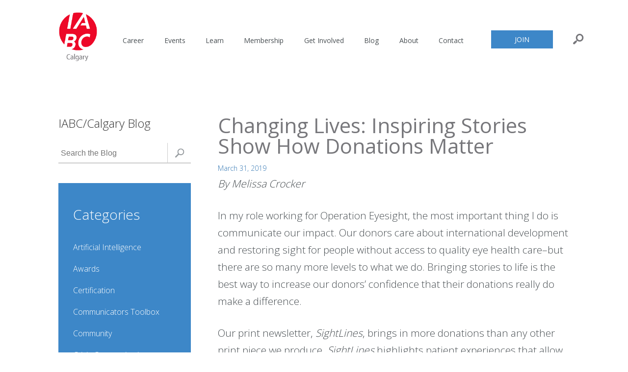

--- FILE ---
content_type: text/html; charset=UTF-8
request_url: https://iabccalgary.com/blog/changing-lives-inspiring-stories-show-how-donations-matter/
body_size: 15572
content:
<!doctype html>
<!--[if lte IE 8 ]>
<html class="no-js ie8" lang="en"> <![endif]-->
<!--[if (gte IE 9)|!(IE)]><!-->
<html class="no-js" lang="en"> <!--<![endif]-->
<head>
    <meta http-equiv="Content-Type" content="text/html; charset=utf-8"/>
    <meta http-equiv="X-UA-Compatible" content="IE=edge"/>
    <meta id="viewport" name="viewport" content="width=device-width, initial-scale=1, maximum-scale=1"/>
    <title>Changing Lives: Inspiring stories show how donations matter - IABC Calgary</title>
    <link rel="alternate" href="http://calgary.iabc.com" hreflang="en-ca"/>
    <link href='https://fonts.googleapis.com/css?family=Open+Sans:400,300,600' rel='stylesheet' type='text/css'>
    <link rel="stylesheet" href="https://iabccalgary.com/wp-content/themes/iabc-calgary/fontello/css/fontello.css"/>
    <link rel="stylesheet" href="https://iabccalgary.com/wp-content/themes/iabc-calgary/fontello/css/animation.css"/>
    <!--[if IE 7]>
    <link rel="stylesheet" href="https://iabccalgary.com/wp-content/themes/iabc-calgary/fontello/css/fontello-ie7.css"/>
    <![endif]-->
    <link href="https://iabccalgary.com/wp-content/themes/iabc-calgary/css/core.css" rel="stylesheet" type="text/css" media="all"/>
    <link href="https://iabccalgary.com/wp-content/themes/iabc-calgary/css/content.css" rel="stylesheet" type="text/css"
          media="all"/>
    <link href="https://iabccalgary.com/wp-content/themes/iabc-calgary/css/main.css" rel="stylesheet" type="text/css"
          media="screen and (min-width:961px )"/>
    <link href="https://iabccalgary.com/wp-content/themes/iabc-calgary/css/tablet.css" rel="stylesheet" type="text/css"
          media="screen and (min-width:641px) and (max-width:960px)"/>
    <link href="https://iabccalgary.com/wp-content/themes/iabc-calgary/css/mobile.css" rel="stylesheet" type="text/css"
          media="screen and (max-width:640px)"/>
    <link href="https://iabccalgary.com/wp-content/themes/iabc-calgary/css/print.css" rel="stylesheet" type="text/css"
          media="print"/>
    <!--css selector support in ie8-->
    <!--[if (lte IE 8)]>
    <link href="https://iabccalgary.com/wp-content/themes/iabc-calgary/css/main.css" rel="stylesheet" type="text/css" media="all"/>
    <link href="https://iabccalgary.com/wp-content/themes/iabc-calgary/css/ie.css" rel="stylesheet" type="text/css" media="all"/>
    <script src="http://s3.amazonaws.com/nwapi/nwmatcher/nwmatcher-1.2.5-min.js"></script>
    <script type="text/javascript"
            src="https://iabccalgary.com/wp-content/themes/iabc-calgary/scripts/selectivizr-min.js"></script>
    <![endif]-->
    <!-- jQuery at the bottom please -->
    <script src="https://iabccalgary.com/wp-content/themes/iabc-calgary/scripts/modernizr.min.js" type="text/javascript"></script>
	<meta name='robots' content='index, follow, max-image-preview:large, max-snippet:-1, max-video-preview:-1' />

	<!-- This site is optimized with the Yoast SEO plugin v26.7 - https://yoast.com/wordpress/plugins/seo/ -->
	<link rel="canonical" href="https://iabccalgary.com/blog/changing-lives-inspiring-stories-show-how-donations-matter/" />
	<meta property="og:locale" content="en_US" />
	<meta property="og:type" content="article" />
	<meta property="og:title" content="Changing Lives: Inspiring stories show how donations matter - IABC Calgary" />
	<meta property="og:description" content="By Melissa Crocker In my role working for Operation Eyesight, the most important thing I do is communicate our impact. Our donors care about international development and restoring sight for people without access to quality eye health care–but there are so many more levels to what we do. Bringing stories to life is the best... Read more" />
	<meta property="og:url" content="https://iabccalgary.com/blog/changing-lives-inspiring-stories-show-how-donations-matter/" />
	<meta property="og:site_name" content="IABC Calgary" />
	<meta property="article:modified_time" content="2020-06-17T06:34:19+00:00" />
	<meta property="og:image" content="https://iabccalgary.com/wp-content/uploads/2019/03/Melissa-Crocker_web.jpg" />
	<meta name="twitter:card" content="summary_large_image" />
	<meta name="twitter:label1" content="Est. reading time" />
	<meta name="twitter:data1" content="2 minutes" />
	<script type="application/ld+json" class="yoast-schema-graph">{"@context":"https://schema.org","@graph":[{"@type":"WebPage","@id":"https://iabccalgary.com/blog/changing-lives-inspiring-stories-show-how-donations-matter/","url":"https://iabccalgary.com/blog/changing-lives-inspiring-stories-show-how-donations-matter/","name":"Changing Lives: Inspiring stories show how donations matter - IABC Calgary","isPartOf":{"@id":"https://iabccalgary.com/#website"},"primaryImageOfPage":{"@id":"https://iabccalgary.com/blog/changing-lives-inspiring-stories-show-how-donations-matter/#primaryimage"},"image":{"@id":"https://iabccalgary.com/blog/changing-lives-inspiring-stories-show-how-donations-matter/#primaryimage"},"thumbnailUrl":"https://iabccalgary.com/wp-content/uploads/2019/03/Melissa-Crocker_web.jpg","datePublished":"2019-03-31T22:06:36+00:00","dateModified":"2020-06-17T06:34:19+00:00","breadcrumb":{"@id":"https://iabccalgary.com/blog/changing-lives-inspiring-stories-show-how-donations-matter/#breadcrumb"},"inLanguage":"en-CA","potentialAction":[{"@type":"ReadAction","target":["https://iabccalgary.com/blog/changing-lives-inspiring-stories-show-how-donations-matter/"]}]},{"@type":"ImageObject","inLanguage":"en-CA","@id":"https://iabccalgary.com/blog/changing-lives-inspiring-stories-show-how-donations-matter/#primaryimage","url":"https://iabccalgary.com/wp-content/uploads/2019/03/Melissa-Crocker_web.jpg","contentUrl":"https://iabccalgary.com/wp-content/uploads/2019/03/Melissa-Crocker_web.jpg"},{"@type":"BreadcrumbList","@id":"https://iabccalgary.com/blog/changing-lives-inspiring-stories-show-how-donations-matter/#breadcrumb","itemListElement":[{"@type":"ListItem","position":1,"name":"Home","item":"https://iabccalgary.com/"},{"@type":"ListItem","position":2,"name":"Blogs","item":"https://iabccalgary.com/blog/"},{"@type":"ListItem","position":3,"name":"Changing Lives: Inspiring stories show how donations matter"}]},{"@type":"WebSite","@id":"https://iabccalgary.com/#website","url":"https://iabccalgary.com/","name":"IABC Calgary","description":"Connecting communications professionals","publisher":{"@id":"https://iabccalgary.com/#organization"},"potentialAction":[{"@type":"SearchAction","target":{"@type":"EntryPoint","urlTemplate":"https://iabccalgary.com/?s={search_term_string}"},"query-input":{"@type":"PropertyValueSpecification","valueRequired":true,"valueName":"search_term_string"}}],"inLanguage":"en-CA"},{"@type":"Organization","@id":"https://iabccalgary.com/#organization","name":"IABC Calgary","url":"https://iabccalgary.com/","logo":{"@type":"ImageObject","inLanguage":"en-CA","@id":"https://iabccalgary.com/#/schema/logo/image/","url":"https://iabccalgary.com/wp-content/uploads/2015/09/logo.png","contentUrl":"https://iabccalgary.com/wp-content/uploads/2015/09/logo.png","width":122,"height":156,"caption":"IABC Calgary"},"image":{"@id":"https://iabccalgary.com/#/schema/logo/image/"}}]}</script>
	<!-- / Yoast SEO plugin. -->


<link rel="alternate" type="application/rss+xml" title="IABC Calgary &raquo; Feed" href="https://iabccalgary.com/feed/" />
<link rel="alternate" type="application/rss+xml" title="IABC Calgary &raquo; Comments Feed" href="https://iabccalgary.com/comments/feed/" />
<link rel="alternate" type="application/rss+xml" title="IABC Calgary &raquo; Changing Lives: Inspiring stories show how donations matter Comments Feed" href="https://iabccalgary.com/blog/changing-lives-inspiring-stories-show-how-donations-matter/feed/" />
<link rel="alternate" title="oEmbed (JSON)" type="application/json+oembed" href="https://iabccalgary.com/wp-json/oembed/1.0/embed?url=https%3A%2F%2Fiabccalgary.com%2Fblog%2Fchanging-lives-inspiring-stories-show-how-donations-matter%2F" />
<link rel="alternate" title="oEmbed (XML)" type="text/xml+oembed" href="https://iabccalgary.com/wp-json/oembed/1.0/embed?url=https%3A%2F%2Fiabccalgary.com%2Fblog%2Fchanging-lives-inspiring-stories-show-how-donations-matter%2F&#038;format=xml" />
		<!-- This site uses the Google Analytics by MonsterInsights plugin v9.11.1 - Using Analytics tracking - https://www.monsterinsights.com/ -->
							<script src="//www.googletagmanager.com/gtag/js?id=G-X3DLERQVZE"  data-cfasync="false" data-wpfc-render="false" type="text/javascript" async></script>
			<script data-cfasync="false" data-wpfc-render="false" type="text/javascript">
				var mi_version = '9.11.1';
				var mi_track_user = true;
				var mi_no_track_reason = '';
								var MonsterInsightsDefaultLocations = {"page_location":"https:\/\/iabccalgary.com\/blog\/changing-lives-inspiring-stories-show-how-donations-matter\/"};
								if ( typeof MonsterInsightsPrivacyGuardFilter === 'function' ) {
					var MonsterInsightsLocations = (typeof MonsterInsightsExcludeQuery === 'object') ? MonsterInsightsPrivacyGuardFilter( MonsterInsightsExcludeQuery ) : MonsterInsightsPrivacyGuardFilter( MonsterInsightsDefaultLocations );
				} else {
					var MonsterInsightsLocations = (typeof MonsterInsightsExcludeQuery === 'object') ? MonsterInsightsExcludeQuery : MonsterInsightsDefaultLocations;
				}

								var disableStrs = [
										'ga-disable-G-X3DLERQVZE',
									];

				/* Function to detect opted out users */
				function __gtagTrackerIsOptedOut() {
					for (var index = 0; index < disableStrs.length; index++) {
						if (document.cookie.indexOf(disableStrs[index] + '=true') > -1) {
							return true;
						}
					}

					return false;
				}

				/* Disable tracking if the opt-out cookie exists. */
				if (__gtagTrackerIsOptedOut()) {
					for (var index = 0; index < disableStrs.length; index++) {
						window[disableStrs[index]] = true;
					}
				}

				/* Opt-out function */
				function __gtagTrackerOptout() {
					for (var index = 0; index < disableStrs.length; index++) {
						document.cookie = disableStrs[index] + '=true; expires=Thu, 31 Dec 2099 23:59:59 UTC; path=/';
						window[disableStrs[index]] = true;
					}
				}

				if ('undefined' === typeof gaOptout) {
					function gaOptout() {
						__gtagTrackerOptout();
					}
				}
								window.dataLayer = window.dataLayer || [];

				window.MonsterInsightsDualTracker = {
					helpers: {},
					trackers: {},
				};
				if (mi_track_user) {
					function __gtagDataLayer() {
						dataLayer.push(arguments);
					}

					function __gtagTracker(type, name, parameters) {
						if (!parameters) {
							parameters = {};
						}

						if (parameters.send_to) {
							__gtagDataLayer.apply(null, arguments);
							return;
						}

						if (type === 'event') {
														parameters.send_to = monsterinsights_frontend.v4_id;
							var hookName = name;
							if (typeof parameters['event_category'] !== 'undefined') {
								hookName = parameters['event_category'] + ':' + name;
							}

							if (typeof MonsterInsightsDualTracker.trackers[hookName] !== 'undefined') {
								MonsterInsightsDualTracker.trackers[hookName](parameters);
							} else {
								__gtagDataLayer('event', name, parameters);
							}
							
						} else {
							__gtagDataLayer.apply(null, arguments);
						}
					}

					__gtagTracker('js', new Date());
					__gtagTracker('set', {
						'developer_id.dZGIzZG': true,
											});
					if ( MonsterInsightsLocations.page_location ) {
						__gtagTracker('set', MonsterInsightsLocations);
					}
										__gtagTracker('config', 'G-X3DLERQVZE', {"forceSSL":"true","link_attribution":"true"} );
										window.gtag = __gtagTracker;										(function () {
						/* https://developers.google.com/analytics/devguides/collection/analyticsjs/ */
						/* ga and __gaTracker compatibility shim. */
						var noopfn = function () {
							return null;
						};
						var newtracker = function () {
							return new Tracker();
						};
						var Tracker = function () {
							return null;
						};
						var p = Tracker.prototype;
						p.get = noopfn;
						p.set = noopfn;
						p.send = function () {
							var args = Array.prototype.slice.call(arguments);
							args.unshift('send');
							__gaTracker.apply(null, args);
						};
						var __gaTracker = function () {
							var len = arguments.length;
							if (len === 0) {
								return;
							}
							var f = arguments[len - 1];
							if (typeof f !== 'object' || f === null || typeof f.hitCallback !== 'function') {
								if ('send' === arguments[0]) {
									var hitConverted, hitObject = false, action;
									if ('event' === arguments[1]) {
										if ('undefined' !== typeof arguments[3]) {
											hitObject = {
												'eventAction': arguments[3],
												'eventCategory': arguments[2],
												'eventLabel': arguments[4],
												'value': arguments[5] ? arguments[5] : 1,
											}
										}
									}
									if ('pageview' === arguments[1]) {
										if ('undefined' !== typeof arguments[2]) {
											hitObject = {
												'eventAction': 'page_view',
												'page_path': arguments[2],
											}
										}
									}
									if (typeof arguments[2] === 'object') {
										hitObject = arguments[2];
									}
									if (typeof arguments[5] === 'object') {
										Object.assign(hitObject, arguments[5]);
									}
									if ('undefined' !== typeof arguments[1].hitType) {
										hitObject = arguments[1];
										if ('pageview' === hitObject.hitType) {
											hitObject.eventAction = 'page_view';
										}
									}
									if (hitObject) {
										action = 'timing' === arguments[1].hitType ? 'timing_complete' : hitObject.eventAction;
										hitConverted = mapArgs(hitObject);
										__gtagTracker('event', action, hitConverted);
									}
								}
								return;
							}

							function mapArgs(args) {
								var arg, hit = {};
								var gaMap = {
									'eventCategory': 'event_category',
									'eventAction': 'event_action',
									'eventLabel': 'event_label',
									'eventValue': 'event_value',
									'nonInteraction': 'non_interaction',
									'timingCategory': 'event_category',
									'timingVar': 'name',
									'timingValue': 'value',
									'timingLabel': 'event_label',
									'page': 'page_path',
									'location': 'page_location',
									'title': 'page_title',
									'referrer' : 'page_referrer',
								};
								for (arg in args) {
																		if (!(!args.hasOwnProperty(arg) || !gaMap.hasOwnProperty(arg))) {
										hit[gaMap[arg]] = args[arg];
									} else {
										hit[arg] = args[arg];
									}
								}
								return hit;
							}

							try {
								f.hitCallback();
							} catch (ex) {
							}
						};
						__gaTracker.create = newtracker;
						__gaTracker.getByName = newtracker;
						__gaTracker.getAll = function () {
							return [];
						};
						__gaTracker.remove = noopfn;
						__gaTracker.loaded = true;
						window['__gaTracker'] = __gaTracker;
					})();
									} else {
										console.log("");
					(function () {
						function __gtagTracker() {
							return null;
						}

						window['__gtagTracker'] = __gtagTracker;
						window['gtag'] = __gtagTracker;
					})();
									}
			</script>
							<!-- / Google Analytics by MonsterInsights -->
		<style id='wp-img-auto-sizes-contain-inline-css' type='text/css'>
img:is([sizes=auto i],[sizes^="auto," i]){contain-intrinsic-size:3000px 1500px}
/*# sourceURL=wp-img-auto-sizes-contain-inline-css */
</style>
<style id='wp-emoji-styles-inline-css' type='text/css'>

	img.wp-smiley, img.emoji {
		display: inline !important;
		border: none !important;
		box-shadow: none !important;
		height: 1em !important;
		width: 1em !important;
		margin: 0 0.07em !important;
		vertical-align: -0.1em !important;
		background: none !important;
		padding: 0 !important;
	}
/*# sourceURL=wp-emoji-styles-inline-css */
</style>
<link rel='stylesheet' id='events-manager-css' href='https://iabccalgary.com/wp-content/plugins/events-manager/includes/css/events-manager.min.css?ver=7.2.3.1' type='text/css' media='all' />
<style id='events-manager-inline-css' type='text/css'>
body .em { --font-family : inherit; --font-weight : inherit; --font-size : 1em; --line-height : inherit; }
/*# sourceURL=events-manager-inline-css */
</style>
<link rel='stylesheet' id='fetch-tweets-d48ce7568c55ad18fe7fe7bdc86f9870-css' href='https://iabccalgary.com/wp-content/plugins/fetch-tweets/template/plain/style.css?ver=6.9' type='text/css' media='all' />
<link rel='stylesheet' id='twentyfourteen-style-css' href='https://iabccalgary.com/wp-content/themes/iabc-calgary/style.css?ver=6.9' type='text/css' media='all' />
<link rel='stylesheet' id='cn-public-css' href='//iabccalgary.com/wp-content/plugins/connections/assets/dist/frontend/style.css?ver=10.4.65-1715875689' type='text/css' media='all' />
<link rel='stylesheet' id='cnt-profile-css' href='//iabccalgary.com/wp-content/plugins/connections/templates/profile/profile.css?ver=3.0' type='text/css' media='all' />
<link rel='stylesheet' id='tmm-css' href='https://iabccalgary.com/wp-content/plugins/team-members/inc/css/tmm_style.css?ver=6.9' type='text/css' media='all' />
<link rel='stylesheet' id='cn-brandicons-css' href='//iabccalgary.com/wp-content/plugins/connections/assets/vendor/icomoon-brands/style.css?ver=10.4.65' type='text/css' media='all' />
<link rel='stylesheet' id='cn-chosen-css' href='//iabccalgary.com/wp-content/plugins/connections/assets/vendor/chosen/chosen.min.css?ver=1.8.7' type='text/css' media='all' />
<script type="text/javascript" src="https://iabccalgary.com/wp-content/plugins/google-analytics-for-wordpress/assets/js/frontend-gtag.min.js?ver=9.11.1" id="monsterinsights-frontend-script-js" async="async" data-wp-strategy="async"></script>
<script data-cfasync="false" data-wpfc-render="false" type="text/javascript" id='monsterinsights-frontend-script-js-extra'>/* <![CDATA[ */
var monsterinsights_frontend = {"js_events_tracking":"true","download_extensions":"doc,pdf,ppt,zip,xls,docx,pptx,xlsx","inbound_paths":"[{\"path\":\"\\\/go\\\/\",\"label\":\"affiliate\"},{\"path\":\"\\\/recommend\\\/\",\"label\":\"affiliate\"}]","home_url":"https:\/\/iabccalgary.com","hash_tracking":"false","v4_id":"G-X3DLERQVZE"};/* ]]> */
</script>
<script type="text/javascript" src="https://iabccalgary.com/wp-includes/js/jquery/jquery.min.js?ver=3.7.1" id="jquery-core-js"></script>
<script type="text/javascript" src="https://iabccalgary.com/wp-includes/js/jquery/jquery-migrate.min.js?ver=3.4.1" id="jquery-migrate-js"></script>
<script type="text/javascript" src="https://iabccalgary.com/wp-includes/js/jquery/ui/core.min.js?ver=1.13.3" id="jquery-ui-core-js"></script>
<script type="text/javascript" src="https://iabccalgary.com/wp-includes/js/jquery/ui/mouse.min.js?ver=1.13.3" id="jquery-ui-mouse-js"></script>
<script type="text/javascript" src="https://iabccalgary.com/wp-includes/js/jquery/ui/sortable.min.js?ver=1.13.3" id="jquery-ui-sortable-js"></script>
<script type="text/javascript" src="https://iabccalgary.com/wp-includes/js/jquery/ui/datepicker.min.js?ver=1.13.3" id="jquery-ui-datepicker-js"></script>
<script type="text/javascript" id="jquery-ui-datepicker-js-after">
/* <![CDATA[ */
jQuery(function(jQuery){jQuery.datepicker.setDefaults({"closeText":"Close","currentText":"Today","monthNames":["January","February","March","April","May","June","July","August","September","October","November","December"],"monthNamesShort":["Jan","Feb","Mar","Apr","May","Jun","Jul","Aug","Sep","Oct","Nov","Dec"],"nextText":"Next","prevText":"Previous","dayNames":["Sunday","Monday","Tuesday","Wednesday","Thursday","Friday","Saturday"],"dayNamesShort":["Sun","Mon","Tue","Wed","Thu","Fri","Sat"],"dayNamesMin":["S","M","T","W","T","F","S"],"dateFormat":"MM d, yy","firstDay":0,"isRTL":false});});
//# sourceURL=jquery-ui-datepicker-js-after
/* ]]> */
</script>
<script type="text/javascript" src="https://iabccalgary.com/wp-includes/js/jquery/ui/resizable.min.js?ver=1.13.3" id="jquery-ui-resizable-js"></script>
<script type="text/javascript" src="https://iabccalgary.com/wp-includes/js/jquery/ui/draggable.min.js?ver=1.13.3" id="jquery-ui-draggable-js"></script>
<script type="text/javascript" src="https://iabccalgary.com/wp-includes/js/jquery/ui/controlgroup.min.js?ver=1.13.3" id="jquery-ui-controlgroup-js"></script>
<script type="text/javascript" src="https://iabccalgary.com/wp-includes/js/jquery/ui/checkboxradio.min.js?ver=1.13.3" id="jquery-ui-checkboxradio-js"></script>
<script type="text/javascript" src="https://iabccalgary.com/wp-includes/js/jquery/ui/button.min.js?ver=1.13.3" id="jquery-ui-button-js"></script>
<script type="text/javascript" src="https://iabccalgary.com/wp-includes/js/jquery/ui/dialog.min.js?ver=1.13.3" id="jquery-ui-dialog-js"></script>
<script type="text/javascript" id="events-manager-js-extra">
/* <![CDATA[ */
var EM = {"ajaxurl":"https://iabccalgary.com/wp-admin/admin-ajax.php","locationajaxurl":"https://iabccalgary.com/wp-admin/admin-ajax.php?action=locations_search","firstDay":"0","locale":"en","dateFormat":"yy-mm-dd","ui_css":"https://iabccalgary.com/wp-content/plugins/events-manager/includes/css/jquery-ui/build.min.css","show24hours":"0","is_ssl":"1","autocomplete_limit":"10","calendar":{"breakpoints":{"small":560,"medium":908,"large":false},"month_format":"M Y"},"phone":"","datepicker":{"format":"d/m/Y"},"search":{"breakpoints":{"small":650,"medium":850,"full":false}},"url":"https://iabccalgary.com/wp-content/plugins/events-manager","assets":{"input.em-uploader":{"js":{"em-uploader":{"url":"https://iabccalgary.com/wp-content/plugins/events-manager/includes/js/em-uploader.js?v=7.2.3.1","event":"em_uploader_ready"}}},".em-event-editor":{"js":{"event-editor":{"url":"https://iabccalgary.com/wp-content/plugins/events-manager/includes/js/events-manager-event-editor.js?v=7.2.3.1","event":"em_event_editor_ready"}},"css":{"event-editor":"https://iabccalgary.com/wp-content/plugins/events-manager/includes/css/events-manager-event-editor.min.css?v=7.2.3.1"}},".em-recurrence-sets, .em-timezone":{"js":{"luxon":{"url":"luxon/luxon.js?v=7.2.3.1","event":"em_luxon_ready"}}},".em-booking-form, #em-booking-form, .em-booking-recurring, .em-event-booking-form":{"js":{"em-bookings":{"url":"https://iabccalgary.com/wp-content/plugins/events-manager/includes/js/bookingsform.js?v=7.2.3.1","event":"em_booking_form_js_loaded"}}},"#em-opt-archetypes":{"js":{"archetypes":"https://iabccalgary.com/wp-content/plugins/events-manager/includes/js/admin-archetype-editor.js?v=7.2.3.1","archetypes_ms":"https://iabccalgary.com/wp-content/plugins/events-manager/includes/js/admin-archetypes.js?v=7.2.3.1","qs":"qs/qs.js?v=7.2.3.1"}}},"cached":"","txt_search":"Search","txt_searching":"Searching...","txt_loading":"Loading..."};
//# sourceURL=events-manager-js-extra
/* ]]> */
</script>
<script type="text/javascript" src="https://iabccalgary.com/wp-content/plugins/events-manager/includes/js/events-manager.js?ver=7.2.3.1" id="events-manager-js"></script>
<link rel="https://api.w.org/" href="https://iabccalgary.com/wp-json/" /><link rel="EditURI" type="application/rsd+xml" title="RSD" href="https://iabccalgary.com/xmlrpc.php?rsd" />
<meta name="generator" content="WordPress 6.9" />
<link rel='shortlink' href='https://iabccalgary.com/?p=6071' />
<link rel="icon" href="https://iabccalgary.com/wp-content/uploads/2015/09/cropped-logo-32x32.png" sizes="32x32" />
<link rel="icon" href="https://iabccalgary.com/wp-content/uploads/2015/09/cropped-logo-192x192.png" sizes="192x192" />
<link rel="apple-touch-icon" href="https://iabccalgary.com/wp-content/uploads/2015/09/cropped-logo-180x180.png" />
<meta name="msapplication-TileImage" content="https://iabccalgary.com/wp-content/uploads/2015/09/cropped-logo-270x270.png" />
		<style type="text/css" id="wp-custom-css">
			/*
You can add your own CSS here.

Click the help icon above to learn more.
*/

.connections-list {
font-size: 16px!important;
}		</style>
		    <script>
        (function (i, s, o, g, r, a, m) {
            i['GoogleAnalyticsObject'] = r;
            i[r] = i[r] || function () {

                    (i[r].q = i[r].q || []).push(arguments)
                }, i[r].l = 1 * new Date();
            a = s.createElement(o),

                m = s.getElementsByTagName(o)[0];
            a.async = 1;
            a.src = g;
            m.parentNode.insertBefore(a, m)

        })(window, document, 'script', '//www.google-analytics.com/analytics.js', 'ga');


        ga('create', 'UA-64987707-1', 'auto');

        ga('send', 'pageview');
    </script>
</head>
<body class="wp-singular blog-template-default single single-blog postid-6071 wp-theme-iabc-calgary group-blog masthead-fixed full-width singular wpbdp-with-button-styles">
<!-- Google Tag Manager -->
<noscript>
    <iframe src="//www.googletagmanager.com/ns.html?id=GTM-NWG5B7"
            height="0" width="0" style="display:none;visibility:hidden"></iframe>
</noscript>
<script>(function (w, d, s, l, i) {
        w[l] = w[l] || [];
        w[l].push({
            'gtm.start': new Date().getTime(), event: 'gtm.js'
        });
        var f = d.getElementsByTagName(s)[0],

            j = d.createElement(s), dl = l != 'dataLayer' ? '&l=' + l : '';
        j.async = true;
        j.src =

            '//www.googletagmanager.com/gtm.js?id=' + i + dl;
        f.parentNode.insertBefore(j, f);

    })(window, document, 'script', 'dataLayer', 'GTM-NWG5B7');</script>
<!-- End Google Tag Manager -->
<div id="wrapper">
    <div class="w-w1">
        <div class="w-w2">
            <header id="header" class="page-section">
                <div class="h-w1">
                    <div class="h-w2-container">
						                        <a href="/" id="logo"><img src='https://iabccalgary.com/wp-content/uploads/2015/09/logo.png' alt=''/></a>
                        <div class="h-w2 section-inner">
                            <div class="menu-toggle"><span></span></div>
                            <div class="search-toggle"><span></span></div>
                            <div class="mobile-nav-wrapper">
                                <nav id="mainnav" class="nav">
									<ul id="menu-main-navigation" class="nav-menu"><li id="menu-item-57" class="menu-item menu-item-type-post_type menu-item-object-page menu-item-has-children menu-item-57"><a href="https://iabccalgary.com/career/">Career</a>
<ul class="sub-menu">
	<li id="menu-item-9857" class="menu-item menu-item-type-post_type menu-item-object-page menu-item-9857"><a href="https://iabccalgary.com/career/certification/">Certification</a></li>
	<li id="menu-item-9858" class="menu-item menu-item-type-post_type menu-item-object-page menu-item-9858"><a href="https://iabccalgary.com/career/careerline/">CareerLine</a></li>
	<li id="menu-item-9860" class="menu-item menu-item-type-post_type menu-item-object-page menu-item-9860"><a href="https://iabccalgary.com/career/awards/">Awards</a></li>
	<li id="menu-item-9861" class="menu-item menu-item-type-post_type menu-item-object-page menu-item-9861"><a href="https://iabccalgary.com/career/calgary-communication-consultants/">Consultant Directory</a></li>
</ul>
</li>
<li id="menu-item-10157" class="menu-item menu-item-type-post_type menu-item-object-page menu-item-10157"><a href="https://iabccalgary.com/events/">Events</a></li>
<li id="menu-item-9851" class="menu-item menu-item-type-post_type menu-item-object-page menu-item-has-children menu-item-9851"><a href="https://iabccalgary.com/learn/">Learn</a>
<ul class="sub-menu">
	<li id="menu-item-9862" class="menu-item menu-item-type-post_type menu-item-object-page menu-item-9862"><a href="https://iabccalgary.com/learn/mentorshipclosed/mentorship-program/">Mentorship</a></li>
	<li id="menu-item-9863" class="menu-item menu-item-type-post_type menu-item-object-page menu-item-9863"><a href="https://iabccalgary.com/learn/academy/">Academy</a></li>
	<li id="menu-item-9864" class="menu-item menu-item-type-post_type menu-item-object-page menu-item-9864"><a href="https://iabccalgary.com/learn/webinars/">Webinars</a></li>
</ul>
</li>
<li id="menu-item-10127" class="menu-item menu-item-type-post_type menu-item-object-page menu-item-has-children menu-item-10127"><a href="https://iabccalgary.com/membership/membership/">Membership</a>
<ul class="sub-menu">
	<li id="menu-item-27936" class="menu-item menu-item-type-post_type menu-item-object-page menu-item-27936"><a href="https://iabccalgary.com/membership/membership/">Membership Options</a></li>
	<li id="menu-item-27937" class="menu-item menu-item-type-post_type menu-item-object-page menu-item-27937"><a href="https://iabccalgary.com/membership/membership-benefits/">Membership Benefits</a></li>
	<li id="menu-item-9871" class="menu-item menu-item-type-post_type menu-item-object-page menu-item-9871"><a href="https://iabccalgary.com/membership/member-faq/">Member FAQ</a></li>
	<li id="menu-item-9870" class="menu-item menu-item-type-post_type menu-item-object-page menu-item-9870"><a href="https://iabccalgary.com/membership/member-directory/">Member Directory</a></li>
</ul>
</li>
<li id="menu-item-9852" class="menu-item menu-item-type-post_type menu-item-object-page menu-item-has-children menu-item-9852"><a href="https://iabccalgary.com/get-involved/">Get Involved</a>
<ul class="sub-menu">
	<li id="menu-item-9865" class="menu-item menu-item-type-post_type menu-item-object-page menu-item-9865"><a href="https://iabccalgary.com/get-involved/volunteer/">Volunteer</a></li>
	<li id="menu-item-31920" class="menu-item menu-item-type-custom menu-item-object-custom menu-item-31920"><a href="https://iabccalgary.com/membership/membership-benefits/">IABC/Calgary Membership</a></li>
	<li id="menu-item-9866" class="menu-item menu-item-type-post_type menu-item-object-page menu-item-9866"><a href="https://iabccalgary.com/get-involved/the-hub/">The Hub</a></li>
	<li id="menu-item-10974" class="menu-item menu-item-type-post_type menu-item-object-page menu-item-10974"><a href="https://iabccalgary.com/get-involved/sponsorship/">Sponsorship</a></li>
</ul>
</li>
<li id="menu-item-9856" class="menu-item menu-item-type-custom menu-item-object-custom menu-item-9856"><a href="/blog/">Blog</a></li>
<li id="menu-item-9853" class="menu-item menu-item-type-post_type menu-item-object-page menu-item-has-children menu-item-9853"><a href="https://iabccalgary.com/about/">About</a>
<ul class="sub-menu">
	<li id="menu-item-9867" class="menu-item menu-item-type-post_type menu-item-object-page menu-item-9867"><a href="https://iabccalgary.com/about/board/">Board of Directors</a></li>
	<li id="menu-item-9868" class="menu-item menu-item-type-post_type menu-item-object-page menu-item-9868"><a href="https://iabccalgary.com/about/code-of-ethics/">Code of Ethics</a></li>
	<li id="menu-item-9869" class="menu-item menu-item-type-post_type menu-item-object-page menu-item-9869"><a href="https://iabccalgary.com/about/iabc-international/">IABC International</a></li>
	<li id="menu-item-10976" class="menu-item menu-item-type-post_type menu-item-object-page menu-item-10976"><a href="https://iabccalgary.com/about/sponsors/">Sponsors</a></li>
</ul>
</li>
<li id="menu-item-9854" class="menu-item menu-item-type-post_type menu-item-object-page menu-item-9854"><a href="https://iabccalgary.com/contact/">Contact</a></li>
<li id="menu-item-9846" class="btn-nav menu-item menu-item-type-custom menu-item-object-custom menu-item-9846"><a href="/join/">Join</a></li>
</ul>                                </nav>
                                <div id="util">
									                                </div>
                            </div>
                            <div class="search-icon">
                                <i class="icon-search"></i>
                            </div>
                            <div class="search-form close">
								<form method="get" action="/">

	<input type="text" value="" name="s" id="s" placeholder="Search" />
	<input type="submit" value="Search" />
	
</form>                            </div>
                        </div>
                    </div>
                    <div id="header-banner">
						<!--								--><!--                                <div class="section-inner">-->
<!--                                    <div class="banner-text">-->
<!--                                        <h1 class="page-title">--><!--</h1>-->
<!--                                    </div>-->
<!--                                    <div class="post-meta">-->
<!--                                        <div class="meta-wrapper">-->
<!--											--><!--                                                <div class="author">Written by <span>--><!--</span>-->
<!--                                                </div>--><!--											--><!--                                                <div class="category">under <a-->
<!--                                                        href="/blog/blog-categories/--><!--">--><!--</a>-->
<!--                                                </div>--><!--                                            <div class="date">--><!--</div>-->
<!--                                        </div>-->
<!--                                    </div>-->
<!--                                </div>-->
													                    </div>
                </div>
            </header>
            <div id="main" class="page-section">
                <div class="m-w1">
                    <div class="m-w2 section-inner"><div id="subnav" class="nav aside">

	<div class="blog-search">

		<div class="page-top-parent search-title"><a href="/blog/">IABC/Calgary Blog</a></div>
		<div class="search-form">
			<form method="get" action="/">
				<input type="hidden" name="post_type" value="blog" />
				<input type="text" value="" name="s" id="s" placeholder="Search the Blog" />
				<input type="submit" value="Search" />
			
			</form>
		</div>

	</div>


	<div class="categories">

		<div class="page-top-parent">Categories</div>

				<ul>
				<li class="cat-item cat-item-167"><a href="https://iabccalgary.com/blog-categories/artificial-intelligence/">Artificial Intelligence</a>
</li>
	<li class="cat-item cat-item-89"><a href="https://iabccalgary.com/blog-categories/awards/">Awards</a>
</li>
	<li class="cat-item cat-item-162"><a href="https://iabccalgary.com/blog-categories/certification/">Certification</a>
</li>
	<li class="cat-item cat-item-102"><a href="https://iabccalgary.com/blog-categories/communicators-toolbox/">Communicators Toolbox</a>
</li>
	<li class="cat-item cat-item-163"><a href="https://iabccalgary.com/blog-categories/community/">Community</a>
</li>
	<li class="cat-item cat-item-168"><a href="https://iabccalgary.com/blog-categories/crisis-communications/">Crisis Communications</a>
</li>
	<li class="cat-item cat-item-59"><a href="https://iabccalgary.com/blog-categories/events/">Events</a>
</li>
	<li class="cat-item cat-item-30"><a href="https://iabccalgary.com/blog-categories/iabc-calgary/">IABC Calgary</a>
</li>
	<li class="cat-item cat-item-153"><a href="https://iabccalgary.com/blog-categories/internal-communications/">Internal Communications</a>
</li>
	<li class="cat-item cat-item-92"><a href="https://iabccalgary.com/blog-categories/leadership/">Leadership</a>
</li>
	<li class="cat-item cat-item-157"><a href="https://iabccalgary.com/blog-categories/marketing-communications/">Marketing Communications</a>
</li>
	<li class="cat-item cat-item-169"><a href="https://iabccalgary.com/blog-categories/member-spotlight/">Member Spotlight</a>
</li>
	<li class="cat-item cat-item-170"><a href="https://iabccalgary.com/blog-categories/mentorship/">Mentorship</a>
</li>
		</ul>

	</div>

	<div class="blog-archives">

		<div class="page-top-parent archive-title">Blog Archives</div>

		<ul>

				<li><a href='https://iabccalgary.com/blog/2026/01/'>January 2026</a>&nbsp;(1)</li>
	<li><a href='https://iabccalgary.com/blog/2025/12/'>December 2025</a>&nbsp;(1)</li>
	<li><a href='https://iabccalgary.com/blog/2025/11/'>November 2025</a>&nbsp;(2)</li>
	<li><a href='https://iabccalgary.com/blog/2025/10/'>October 2025</a>&nbsp;(2)</li>
	<li><a href='https://iabccalgary.com/blog/2025/09/'>September 2025</a>&nbsp;(1)</li>
	<li><a href='https://iabccalgary.com/blog/2025/06/'>June 2025</a>&nbsp;(1)</li>
	<li><a href='https://iabccalgary.com/blog/2025/04/'>April 2025</a>&nbsp;(1)</li>
	<li><a href='https://iabccalgary.com/blog/2025/03/'>March 2025</a>&nbsp;(2)</li>
	<li><a href='https://iabccalgary.com/blog/2025/02/'>February 2025</a>&nbsp;(1)</li>
	<li><a href='https://iabccalgary.com/blog/2024/12/'>December 2024</a>&nbsp;(3)</li>
	<li><a href='https://iabccalgary.com/blog/2024/11/'>November 2024</a>&nbsp;(1)</li>
	<li><a href='https://iabccalgary.com/blog/2024/09/'>September 2024</a>&nbsp;(1)</li>


		</ul>

	</div>


</div>
    <div id="content">
        <div class="c-w1">
	                    <div class="section-single-blog">
                <div class="banner-text">
                    <h1 class="page-title">Changing Lives: Inspiring stories show how donations matter</h1>
                </div>
                <div class="post-meta">
                    <div class="meta-wrapper">
				        				                                <div class="date">March 31, 2019</div>
                    </div>
                </div>
            </div>
			<p><em>By Melissa Crocker</em></p>
<p>In my role working for Operation Eyesight, the most important thing I do is communicate our impact. Our donors care about international development and restoring sight for people without access to quality eye health care–but there are so many more levels to what we do. Bringing stories to life is the best way to increase our donors’ confidence that their donations really do make a difference.</p>
<p>Our print newsletter, <em>SightLines</em>, brings in more donations than any other print piece we produce. <em>SightLines</em> highlights patient experiences that allow donors to see the effects of their gifts in a powerful way. Contributing stories to this newsletter is a very important part of what I do as a not-for-profit communicator.</p>
<p>We recently published <a href="https://operationeyesight.com/wp-content/uploads/2019/03/OE-SIGHTLINES-SPRING-2019.pdf" target="_blank" rel="noopener noreferrer">a particularly successful issue of SightLines that focused on gender equality</a>. Gender equality is also one of the United Nations’ Sustainable Development Goals (SDGs), and lately I’ve been highlighting how what we do is tied to the SDGs to help connect our strategy to the bigger international development picture for our donors.</p>
<figure id="attachment_6072" aria-describedby="caption-attachment-6072" style="width: 400px" class="wp-caption alignleft"><a href="https://iabccalgary.com/wp-content/uploads/2019/03/Melissa-Crocker_web.jpg"><img fetchpriority="high" decoding="async" class="size-full wp-image-6072" src="https://iabccalgary.com/wp-content/uploads/2019/03/Melissa-Crocker_web.jpg" alt="" width="400" height="400" srcset="https://iabccalgary.com/wp-content/uploads/2019/03/Melissa-Crocker_web.jpg 400w, https://iabccalgary.com/wp-content/uploads/2019/03/Melissa-Crocker_web-150x150.jpg 150w, https://iabccalgary.com/wp-content/uploads/2019/03/Melissa-Crocker_web-300x300.jpg 300w" sizes="(max-width: 400px) 100vw, 400px" /></a><figcaption id="caption-attachment-6072" class="wp-caption-text">Melissa Crocker, senior marketing specialist for Operation Eyesight, demonstrates the impact storytelling can have on donations.</figcaption></figure>
<p>Operation Eyesight addresses gender equality in so many ways. Two thirds of all blind children are girls. In many developing nations, women and girls just don’t have the same status in society and are not prioritized for health care. Our programs ensure everyone gets quality eye health care, regardless of gender.</p>
<p>We also provide opportunities for rewarding work as community health workers (CHWs). Most of our CHWs are women. I wrote a story about an incredible CHW, Amita, who lives in Nepal. She had dreams of becoming a nurse, but her parents couldn’t afford the schooling. Operation Eyesight trained her as a CHW and she now holds a fulfilling position where she is a trusted eye health expert in her community.</p>
<p>The response we received on this newsletter has been phenomenal. Our audience was deeply affected by our message. Ensuring women and girls in developing countries have the same status as men when it comes to treatment for diseases, and empowering women to act as respected health care leaders in their communities, underscored the message that our donors are making a more profound difference than they realized.</p>
<p>My ability as a communicator, along with the rest of my team, to bring these stories to life makes a real difference in how our donors feel about supporting our cause.</p>
<p><em>Melissa Crocker is the senior marketing specialist for Operation Eyesight based in Calgary.</em></p>
                <div class="tags"></div>
                <div class="blog-pagination">
                    <div class="pos-left">
						<a href="https://iabccalgary.com/blog/detective-cracks-the-code-on-effective-communication/">Previous Post<br>Detective cracks the code on effective communication</a>                    </div>
                    <div class="pos-right">
						<a href="https://iabccalgary.com/blog/iabc-membership-creates-connection/">Next Post<br>IABC membership creates connection</a>                    </div>
                </div> <!-- end navigation -->
			        </div>
    </div><!-- #content -->
    </div>
<div class="comment-wrapper"><div class="section-inner">
<div id="comments" class="comments-area">

	
		<div id="respond" class="comment-respond">
		<h3 id="reply-title" class="comment-reply-title">Leave a Reply</h3><p class="must-log-in">You must be <a href="https://iabccalgary.com/wp-login.php?redirect_to=https%3A%2F%2Fiabccalgary.com%2Fblog%2Fchanging-lives-inspiring-stories-show-how-donations-matter%2F">logged in</a> to post a comment.</p>	</div><!-- #respond -->
	
</div><!-- #comments -->
</div></div><!--<div id="ctas" class="aside">-->
<!--	--><!--            <img src="--><!--" alt="--><!--">-->
<!--		--><!--            <img src="--><!--/images/footer/home-cta.jpg">-->
<!--		--><!--        <div class="section-inner">-->
<!--            <div class="cta-text">-->
<!--                <div class="title">--><!--</div>-->
<!--				--><!--				--><!--                    <ul>-->
<!--						--><!--                            <li>-->
<!--                                <a href="--><!--">--><!--</a>-->
<!--                            </li>-->
<!--						--><!--						--><!--                            <li class="video-link">-->
<!--                                <a href="#">--><!--</a>-->
<!--                            </li>-->
<!--						--><!--                    </ul>-->
<!--				--><!--            </div>-->
<!--        </div>-->
<!--        <div class="video-wrapper">-->
<!--            <div>-->
<!--				--><!--                <a class="video-close" href="#">Close</a>-->
<!--            </div>-->
<!--        </div>-->
<!--	--><!--            <img src="--><!--" alt="--><!--">-->
<!--		--><!--            <img src="--><!--/images/footer/cta.jpg">-->
<!--		--><!--        <div class="section-inner">-->
<!--            <div class="cta-text">-->
<!--                <div class="title">--><!--</div>-->
<!--				--><!--				--><!--<a href="--><!--">--><!--					--><!--					--><!--</a>--><!--            </div>-->
<!--        </div>-->
<!--	--><!--</div>-->
<div class="our-partners">
    <div class="section-inner">
        <div class="section-title">Our Sponsors</div>
		            <ul>
				                    <li>
						<a href="http://www.graphicallyspeaking.ca/" target="_blank">                            <img src="https://iabccalgary.com/wp-content/uploads/2015/06/logo-gssi.png" alt="">
							</a>                    </li>
				            </ul>
		    </div>
</div>
</div>
</div><!-- Main -->
<footer id="footer" class="page-section">
    <div class="f-w1">
        <div class="social-block">
            <div class="section-inner">
                <!-- <a href="/whats-new/the-current/">IABC Newsletter</a> -->
                <ul>
                    <li><a href="https://www.facebook.com/IABC.Calgary" target="_blank"><span>Facebook</span></a>
                    </li>
                    <li><a href="https://twitter.com/IABCyyc" target="_blank"><span>Twitter</span></a>
                    </li>
                    <li><a href="https://www.linkedin.com/company/iabcyyc/" target="_blank"><span>LinkedIn</span></a>
                    </li>
                    <li><a href="https://www.instagram.com/iabcyyc/?hl=en"
                           target="_blank"><span>Instagram</span></a></li>
                </ul>
            </div>
        </div>
        <div class="f-w2 section-inner">
            <div id="top-footer">
				<ul id="menu-main-navigation-1" class="bottom-nav-1"><li class="menu-item menu-item-type-post_type menu-item-object-page menu-item-has-children menu-item-57"><a href="https://iabccalgary.com/career/">Career</a>
<ul class="sub-menu">
	<li class="menu-item menu-item-type-post_type menu-item-object-page menu-item-9857"><a href="https://iabccalgary.com/career/certification/">Certification</a></li>
	<li class="menu-item menu-item-type-post_type menu-item-object-page menu-item-9858"><a href="https://iabccalgary.com/career/careerline/">CareerLine</a></li>
	<li class="menu-item menu-item-type-post_type menu-item-object-page menu-item-9860"><a href="https://iabccalgary.com/career/awards/">Awards</a></li>
	<li class="menu-item menu-item-type-post_type menu-item-object-page menu-item-9861"><a href="https://iabccalgary.com/career/calgary-communication-consultants/">Consultant Directory</a></li>
</ul>
</li>
<li class="menu-item menu-item-type-post_type menu-item-object-page menu-item-10157"><a href="https://iabccalgary.com/events/">Events</a></li>
<li class="menu-item menu-item-type-post_type menu-item-object-page menu-item-has-children menu-item-9851"><a href="https://iabccalgary.com/learn/">Learn</a>
<ul class="sub-menu">
	<li class="menu-item menu-item-type-post_type menu-item-object-page menu-item-9862"><a href="https://iabccalgary.com/learn/mentorshipclosed/mentorship-program/">Mentorship</a></li>
	<li class="menu-item menu-item-type-post_type menu-item-object-page menu-item-9863"><a href="https://iabccalgary.com/learn/academy/">Academy</a></li>
	<li class="menu-item menu-item-type-post_type menu-item-object-page menu-item-9864"><a href="https://iabccalgary.com/learn/webinars/">Webinars</a></li>
</ul>
</li>
<li class="menu-item menu-item-type-post_type menu-item-object-page menu-item-has-children menu-item-10127"><a href="https://iabccalgary.com/membership/membership/">Membership</a>
<ul class="sub-menu">
	<li class="menu-item menu-item-type-post_type menu-item-object-page menu-item-27936"><a href="https://iabccalgary.com/membership/membership/">Membership Options</a></li>
	<li class="menu-item menu-item-type-post_type menu-item-object-page menu-item-27937"><a href="https://iabccalgary.com/membership/membership-benefits/">Membership Benefits</a></li>
	<li class="menu-item menu-item-type-post_type menu-item-object-page menu-item-9871"><a href="https://iabccalgary.com/membership/member-faq/">Member FAQ</a></li>
	<li class="menu-item menu-item-type-post_type menu-item-object-page menu-item-9870"><a href="https://iabccalgary.com/membership/member-directory/">Member Directory</a></li>
</ul>
</li>
<li class="menu-item menu-item-type-post_type menu-item-object-page menu-item-has-children menu-item-9852"><a href="https://iabccalgary.com/get-involved/">Get Involved</a>
<ul class="sub-menu">
	<li class="menu-item menu-item-type-post_type menu-item-object-page menu-item-9865"><a href="https://iabccalgary.com/get-involved/volunteer/">Volunteer</a></li>
	<li class="menu-item menu-item-type-custom menu-item-object-custom menu-item-31920"><a href="https://iabccalgary.com/membership/membership-benefits/">IABC/Calgary Membership</a></li>
	<li class="menu-item menu-item-type-post_type menu-item-object-page menu-item-9866"><a href="https://iabccalgary.com/get-involved/the-hub/">The Hub</a></li>
	<li class="menu-item menu-item-type-post_type menu-item-object-page menu-item-10974"><a href="https://iabccalgary.com/get-involved/sponsorship/">Sponsorship</a></li>
</ul>
</li>
<li class="menu-item menu-item-type-custom menu-item-object-custom menu-item-9856"><a href="/blog/">Blog</a></li>
<li class="menu-item menu-item-type-post_type menu-item-object-page menu-item-has-children menu-item-9853"><a href="https://iabccalgary.com/about/">About</a>
<ul class="sub-menu">
	<li class="menu-item menu-item-type-post_type menu-item-object-page menu-item-9867"><a href="https://iabccalgary.com/about/board/">Board of Directors</a></li>
	<li class="menu-item menu-item-type-post_type menu-item-object-page menu-item-9868"><a href="https://iabccalgary.com/about/code-of-ethics/">Code of Ethics</a></li>
	<li class="menu-item menu-item-type-post_type menu-item-object-page menu-item-9869"><a href="https://iabccalgary.com/about/iabc-international/">IABC International</a></li>
	<li class="menu-item menu-item-type-post_type menu-item-object-page menu-item-10976"><a href="https://iabccalgary.com/about/sponsors/">Sponsors</a></li>
</ul>
</li>
<li class="menu-item menu-item-type-post_type menu-item-object-page menu-item-9854"><a href="https://iabccalgary.com/contact/">Contact</a></li>
<li class="btn-nav menu-item menu-item-type-custom menu-item-object-custom menu-item-9846"><a href="/join/">Join</a></li>
</ul>				<ul id="menu-bottom-utility" class="bottom-nav-2"><li id="menu-item-71" class="menu-item menu-item-type-post_type menu-item-object-page menu-item-71"><a href="https://iabccalgary.com/contact/">Contact</a></li>
<li id="menu-item-687" class="menu-item menu-item-type-post_type menu-item-object-page menu-item-687"><a href="https://iabccalgary.com/about/board/">IABC Calgary Board</a></li>
<li id="menu-item-13353" class="menu-item menu-item-type-post_type menu-item-object-page menu-item-13353"><a href="https://iabccalgary.com/about/">About Us</a></li>
<li id="menu-item-4720" class="menu-item menu-item-type-custom menu-item-object-custom menu-item-4720"><a target="_blank" href="/about/iabc-international/">IABC International</a></li>
<li id="menu-item-671" class="menu-item menu-item-type-post_type menu-item-object-page menu-item-671"><a href="https://iabccalgary.com/about/code-of-ethics/">Code of ethics</a></li>
<li id="menu-item-69" class="menu-item menu-item-type-post_type menu-item-object-page menu-item-69"><a href="https://iabccalgary.com/bylaws/">By-laws</a></li>
</ul>				                <a href="/" id="bottom-logo"><img src='https://iabccalgary.com/wp-content/uploads/2015/09/logo.png' alt=''/></a>
            </div>
            <div id="bottom-footer">
                <div id="copyright">
                    &copy; 2018 IABC Calgary
                </div>
                <div id="credit">
                    <a href="http://www.graphicallyspeaking.ca/web-programming-technical/wordpress-website.aspx" target="_blank">WordPress Design</a> by <a href="http://www.graphicallyspeaking.ca/" target="_blank">Graphically Speaking</a>                </div>
                <div id="other-links">
					<ul id="menu-bottom-links" class="menu"><li id="menu-item-76" class="menu-item menu-item-type-post_type menu-item-object-page menu-item-76"><a href="https://iabccalgary.com/disclaimer/">Disclaimer</a></li>
<li id="menu-item-77" class="menu-item menu-item-type-post_type menu-item-object-page menu-item-77"><a href="https://iabccalgary.com/sitemap/">Sitemap</a></li>
</ul>                </div>
                <div class="footer-login">
					<ul id="menu-footer-login" class="menu"><li id="menu-item-576" class="menu-item menu-item-type-post_type menu-item-object-page menu-item-576"><a href="https://iabccalgary.com/join-now-or-renew/">Join</a></li>
</ul>                </div>
            </div>
        </div>
    </div>
</footer>
<div class="fade"></div>
</div></div></div>
<!-- Grab Google CDN's jQuery, with a protocol relative URL; fall back to local if necessary -->
<script src="//ajax.googleapis.com/ajax/libs/jquery/1.11.1/jquery.min.js"></script>
<script>window.jQuery || document.write("<script src='https://iabccalgary.com/wp-content/themes/iabc-calgary/scripts/jquery-1.11.1.min.js'>\x3C/script>")</script>
<script src='https://iabccalgary.com/wp-content/themes/iabc-calgary/scripts/jquery.migrate-1.2.1.min.js'></script>
<script type="text/javascript" src="https://iabccalgary.com/wp-content/themes/iabc-calgary/scripts/site-functions.js"></script>
<script type="speculationrules">
{"prefetch":[{"source":"document","where":{"and":[{"href_matches":"/*"},{"not":{"href_matches":["/wp-*.php","/wp-admin/*","/wp-content/uploads/*","/wp-content/*","/wp-content/plugins/*","/wp-content/themes/iabc-calgary/*","/*\\?(.+)"]}},{"not":{"selector_matches":"a[rel~=\"nofollow\"]"}},{"not":{"selector_matches":".no-prefetch, .no-prefetch a"}}]},"eagerness":"conservative"}]}
</script>
		<script type="text/javascript">
			(function() {
				let targetObjectName = 'EM';
				if ( typeof window[targetObjectName] === 'object' && window[targetObjectName] !== null ) {
					Object.assign( window[targetObjectName], []);
				} else {
					console.warn( 'Could not merge extra data: window.' + targetObjectName + ' not found or not an object.' );
				}
			})();
		</script>
		<script type="text/javascript" src="//iabccalgary.com/wp-content/plugins/connections/assets/vendor/picturefill/picturefill.min.js?ver=3.0.2" id="picturefill-js"></script>
<script id="wp-emoji-settings" type="application/json">
{"baseUrl":"https://s.w.org/images/core/emoji/17.0.2/72x72/","ext":".png","svgUrl":"https://s.w.org/images/core/emoji/17.0.2/svg/","svgExt":".svg","source":{"concatemoji":"https://iabccalgary.com/wp-includes/js/wp-emoji-release.min.js?ver=6.9"}}
</script>
<script type="module">
/* <![CDATA[ */
/*! This file is auto-generated */
const a=JSON.parse(document.getElementById("wp-emoji-settings").textContent),o=(window._wpemojiSettings=a,"wpEmojiSettingsSupports"),s=["flag","emoji"];function i(e){try{var t={supportTests:e,timestamp:(new Date).valueOf()};sessionStorage.setItem(o,JSON.stringify(t))}catch(e){}}function c(e,t,n){e.clearRect(0,0,e.canvas.width,e.canvas.height),e.fillText(t,0,0);t=new Uint32Array(e.getImageData(0,0,e.canvas.width,e.canvas.height).data);e.clearRect(0,0,e.canvas.width,e.canvas.height),e.fillText(n,0,0);const a=new Uint32Array(e.getImageData(0,0,e.canvas.width,e.canvas.height).data);return t.every((e,t)=>e===a[t])}function p(e,t){e.clearRect(0,0,e.canvas.width,e.canvas.height),e.fillText(t,0,0);var n=e.getImageData(16,16,1,1);for(let e=0;e<n.data.length;e++)if(0!==n.data[e])return!1;return!0}function u(e,t,n,a){switch(t){case"flag":return n(e,"\ud83c\udff3\ufe0f\u200d\u26a7\ufe0f","\ud83c\udff3\ufe0f\u200b\u26a7\ufe0f")?!1:!n(e,"\ud83c\udde8\ud83c\uddf6","\ud83c\udde8\u200b\ud83c\uddf6")&&!n(e,"\ud83c\udff4\udb40\udc67\udb40\udc62\udb40\udc65\udb40\udc6e\udb40\udc67\udb40\udc7f","\ud83c\udff4\u200b\udb40\udc67\u200b\udb40\udc62\u200b\udb40\udc65\u200b\udb40\udc6e\u200b\udb40\udc67\u200b\udb40\udc7f");case"emoji":return!a(e,"\ud83e\u1fac8")}return!1}function f(e,t,n,a){let r;const o=(r="undefined"!=typeof WorkerGlobalScope&&self instanceof WorkerGlobalScope?new OffscreenCanvas(300,150):document.createElement("canvas")).getContext("2d",{willReadFrequently:!0}),s=(o.textBaseline="top",o.font="600 32px Arial",{});return e.forEach(e=>{s[e]=t(o,e,n,a)}),s}function r(e){var t=document.createElement("script");t.src=e,t.defer=!0,document.head.appendChild(t)}a.supports={everything:!0,everythingExceptFlag:!0},new Promise(t=>{let n=function(){try{var e=JSON.parse(sessionStorage.getItem(o));if("object"==typeof e&&"number"==typeof e.timestamp&&(new Date).valueOf()<e.timestamp+604800&&"object"==typeof e.supportTests)return e.supportTests}catch(e){}return null}();if(!n){if("undefined"!=typeof Worker&&"undefined"!=typeof OffscreenCanvas&&"undefined"!=typeof URL&&URL.createObjectURL&&"undefined"!=typeof Blob)try{var e="postMessage("+f.toString()+"("+[JSON.stringify(s),u.toString(),c.toString(),p.toString()].join(",")+"));",a=new Blob([e],{type:"text/javascript"});const r=new Worker(URL.createObjectURL(a),{name:"wpTestEmojiSupports"});return void(r.onmessage=e=>{i(n=e.data),r.terminate(),t(n)})}catch(e){}i(n=f(s,u,c,p))}t(n)}).then(e=>{for(const n in e)a.supports[n]=e[n],a.supports.everything=a.supports.everything&&a.supports[n],"flag"!==n&&(a.supports.everythingExceptFlag=a.supports.everythingExceptFlag&&a.supports[n]);var t;a.supports.everythingExceptFlag=a.supports.everythingExceptFlag&&!a.supports.flag,a.supports.everything||((t=a.source||{}).concatemoji?r(t.concatemoji):t.wpemoji&&t.twemoji&&(r(t.twemoji),r(t.wpemoji)))});
//# sourceURL=https://iabccalgary.com/wp-includes/js/wp-emoji-loader.min.js
/* ]]> */
</script>
</body>
</html>

--- FILE ---
content_type: text/css; charset=utf-8
request_url: https://iabccalgary.com/wp-content/themes/iabc-calgary/fontello/css/fontello.css
body_size: 2582
content:
@font-face {
  font-family: 'fontello';
  src: url('../font/fontello.eot?27278150');
  src: url('../font/fontello.eot?27278150#iefix') format('embedded-opentype'),
       url('../font/fontello.woff2?27278150') format('woff2'),
       url('../font/fontello.woff?27278150') format('woff'),
       url('../font/fontello.ttf?27278150') format('truetype'),
       url('../font/fontello.svg?27278150#fontello') format('svg');
  font-weight: normal;
  font-style: normal;
}
/* Chrome hack: SVG is rendered more smooth in Windozze. 100% magic, uncomment if you need it. */
/* Note, that will break hinting! In other OS-es font will be not as sharp as it could be */
/*
@media screen and (-webkit-min-device-pixel-ratio:0) {
  @font-face {
    font-family: 'fontello';
    src: url('../font/fontello.svg?27278150#fontello') format('svg');
  }
}
*/
 
 [class^="icon-"]:before, [class*=" icon-"]:before {
  font-family: "fontello";
  font-style: normal;
  font-weight: normal;
  speak: none;
 
  display: inline-block;
  text-decoration: inherit;
  width: 1em;
  margin-right: .2em;
  text-align: center;
  /* opacity: .8; */
 
  /* For safety - reset parent styles, that can break glyph codes*/
  font-variant: normal;
  text-transform: none;
 
  /* fix buttons height, for twitter bootstrap */
  line-height: 1em;
 
  /* Animation center compensation - margins should be symmetric */
  /* remove if not needed */
  margin-left: .2em;
 
  /* you can be more comfortable with increased icons size */
  /* font-size: 120%; */
 
  /* Font smoothing. That was taken from TWBS */
  -webkit-font-smoothing: antialiased;
  -moz-osx-font-smoothing: grayscale;
 
  /* Uncomment for 3D effect */
  /* text-shadow: 1px 1px 1px rgba(127, 127, 127, 0.3); */
}
 
.icon-search:before { content: '\e800'; } /* '' */
.icon-down-circle:before { content: '\e801'; } /* '' */
.icon-left-circle:before { content: '\e802'; } /* '' */
.icon-right-circle:before { content: '\e803'; } /* '' */
.icon-up-circle:before { content: '\e804'; } /* '' */
.icon-mail-alt:before { content: '\e805'; } /* '' */
.icon-down-open-big:before { content: '\e806'; } /* '' */
.icon-left-open-big:before { content: '\e807'; } /* '' */
.icon-right-open-big:before { content: '\e808'; } /* '' */
.icon-up-open-big:before { content: '\e809'; } /* '' */
.icon-facebook-circled:before { content: '\e80a'; } /* '' */
.icon-twitter-circled:before { content: '\e80b'; } /* '' */
.icon-linkedin-circled:before { content: '\e80c'; } /* '' */
.icon-instagram-circled:before { content: '\f05e'; } /* '' */

--- FILE ---
content_type: text/css; charset=utf-8
request_url: https://iabccalgary.com/wp-content/themes/iabc-calgary/css/core.css
body_size: 1687
content:
/*  Core CSS file - standardizes styles across browsers.  
	Based on Yahoo's Developer Library CSS (reset.css and base.css) files.
	GSSI - Version 1.9 */

body,div,dl,dt,dd,ul,ol,li,h1,h2,h3,h4,h5,h6,pre,form,fieldset,input,textarea,p,blockquote {  
    margin:0; 
    padding:0; 
}

form { display: inline; }
table { border-collapse:collapse; border-spacing:0; } 
fieldset,img { border:0; } 
address,caption,cite,code,dfn,th,var { font-style:normal; font-weight:normal; } 
em { font-style: italic; }
h1,h2,h3,h4,h5,h6 { font-size:100%; } 
h1,h2,h3,h4,h5,h6,strong { font-weight:bold; } 
caption,th { text-align:left; } 
q:before,q:after { content:''; } 
abbr,acronym { border:0; } 


/* Some standard GSSI styling */
body { font-size: 12px; background-color: white; }
.c-w1 blockquote, .c-w1 ul, .c-w1 ol { margin: 0.25em 0 1em; } 
.c-w1 blockquote { margin-left: 2em; margin-right: 2em; }
.c-w1 ol, .c-w1 ul { margin-left:2em; } 
.c-w1 ol li { list-style: decimal outside; } 
.c-w1 ul li { list-style: disc outside; }
p,fieldset { margin: 0 0 30px; }
p,td { line-height: 1.7; }
iframe{max-height:100%}

/* Navigation lists <ul class="nav"> */
ul, li, ol, .nl, .nav, .nl li, .nav li, .nav ul { margin: 0; padding: 0; list-style: none; }

/* HTML5 Elements */
section, article, aside, footer, header, nav, hgroup {
  display:block;
}


/*clearfix*/
.cf:before,
.cf:after {	content:"";	display:table; }
.cf:after {	clear:both; }

/* Accessability */
.element-invisible {
  position: absolute !important;
  height: 1px; width: 1px; 
  overflow: hidden;
  clip: rect(1px 1px 1px 1px); /* IE6, IE7 */
  clip: rect(1px, 1px, 1px, 1px);
}


--- FILE ---
content_type: text/css; charset=utf-8
request_url: https://iabccalgary.com/wp-content/themes/iabc-calgary/css/content.css
body_size: 4536
content:
.page-template-job-postings .c-w1 p {
	line-height: 1.2 !important;
}
#home-career ul li a {
	pointer-events: none;
}
h1 {
	font-size: 58px;
	font-weight: 400;
	color: #77777b;
	line-height: 1;
	text-transform: capitalize;
}
h2 {
	font-size: 36px;
	color: #333;
	font-weight: 300;
	text-transform: capitalize;
	margin-bottom: 15px;
}
h3 {
	margin-bottom: 15px;
}
/* Remember: LoVe For Hate */
a {
	color: #d12727;
	text-decoration: none;
	
	-webkit-transition: all 0.2s ease-in-out;
	-moz-transition: all 0.2s ease-in-out;
	transition: all 0.2s ease-in-out;
}
a:visited {
}
a:active {
}
a:focus {
	color: #d12727;
}
a:hover {
	color: #378dc9;
	text-decoration: underline;
}
a.category-label {
	color: #484e52 !important;
	font-size: 16px !important;
}
.wpbdp-categories .cat-item {
	font-size: 16px !important;
}
#home-career .section-inner p {
	margin-bottom: 0;
}
.home .section-blog {
	padding: 122px 0 155px 0;
	background-position: center center;
	background-repeat: no-repeat;
	-webkit-background-size: cover;
	-moz-background-size: cover;
	background-size: cover;
}
.home .section-blog ul {
	list-style: none;
	margin-left: -10px;
	margin-right: -10px;
	padding: 0;
	overflow: hidden;
}
.home .section-blog ul li {
	float: left;
	padding-left: 10px;
	padding-right: 10px;
	width: 33.3333333%;
	margin-bottom: 30px;
}
.home .section-blog ul li .post-inner {
	background-color: #fff;
	border: 1px solid #cccccc;
}
.home .section-blog ul li .post-thumb img {
	max-width: 100%;
	height: auto;
	width: 100%;
}
.home .section-blog ul li .post-info {
	padding: 43px 39px 55px 40px;
}
.home .section-blog ul li .post-content {
	font-weight: normal;
	color: #333333;
}
.home .section-blog ul li .post-author {
	font-size: 16px;
	line-height: 22px;
	margin-top: 25px;
	color: #909599;
}
.home .section-blog ul li .post-author span {
	display: block;
}
.home .section-blog ul li:first-child,
.home .section-blog ul li:last-child {
	margin-top: 50px;
}
.home .section-blog .readmore {
	text-align: center;
}
.home .section-blog .readmore a {
	position: relative;
	right: 0;
	top: 0;
	height: 100%;
	font-size: 15px;
	padding: 20px 47px 0 0;
	color: #687076;
}
.home .section-blog .readmore a::before {
	content: url('../images/bg/overview-arrow.png');
	height: 32px;
	width: 32px;
	position: absolute;
	top: 15px;
	right: 6px;
	-webkit-transition: all 0.2s ease-in-out;
	-moz-transition: all 0.2s ease-in-out;
	transition: all 0.2s ease-in-out;
}
.home .section-blog .readmore a:hover::before {
	right: 0;
}
.blog-top {
	background-color: #f3f3f3;
	border-left: 4px solid #d12727;
	padding: 66px 39px 68px 44px;
	margin-bottom: 68px;
}
.blog-sep {
	border-bottom: 2px solid #cccccc;
	margin-bottom: 45px;
}
.blog-top h2 {
	font-size: 35px;
	line-height: 1.34;
	color: #333333;
	margin-bottom: 16px;
}
.blog-top p {
	line-height: 1.71;
	color: #333333;
	margin-bottom: 0;
}
.blog-top a {
	line-height: 1.71;
	color: #d12727;
	text-decoration: underline;
}
body .search-icon,
body #mainnav {
	justify-content: center;
}
#subnav .categories .page-top-parent {
	padding-top: 45px;
	color: #fff;
}
#subnav .blog-archives .archive-title {
	padding-top: 25px;
	color: #fff;
}
#subnav .categories ul li a,
#subnav .blog-archives ul li a {
	color: #fff;
}
#subnav .blog-search .search-form form {
	display: block;
	position: relative;
}
body #subnav .blog-search .search-form input[type="text"] {
	margin-top: 0;
	width: 100%;
	position: static;
	box-shadow: none;
	border-bottom: 2px solid #cccccc;
}
#subnav .blog-search .search-form input[type="submit"] {
	margin-top: 0;
	position: absolute;
	bottom: 2px;
	right: 0;
	border-left: 1px solid #cccccc;
}
.single-blog.group-blog #header-banner {
	display: none;
}
.section-single-blog .page-title {
	font-size: 42px;
}
.section-single-blog .category {
	font-size: 14px;
	color: #333;
	margin-bottom: 5px;
}
.section-single-blog .date {
	color: #3276b2;
	font-size: 14px;
	margin-bottom: 5px;
}
#wrapper #footer .menu-item-has-children .sub-menu {
	display: none;
}
#footer .bottom-nav-1 li a:hover {
	color: #3d87c8;
	background: none;
	text-decoration: underline;
}
@media (max-width: 767px) {
	.blog-top {
		border-left: 2px solid #d12727;
		padding: 35px 10px 35px 15px;
	}
	.blog-top h2 {
		font-size: 30px;
	}
	.home .section-blog {
		padding-top: 50px;
		padding-bottom: 50px;
	}
	.home .section-blog ul li:first-child,
	.home .section-blog ul li:last-child {
		margin-top: 0;
	}
	.home .section-blog ul li {
		width: 100%;
	}
	.home .section-blog ul li .post-info {
		padding: 25px 20px;
	}
}

--- FILE ---
content_type: text/css; charset=utf-8
request_url: https://iabccalgary.com/wp-content/themes/iabc-calgary/style.css?ver=6.9
body_size: 8396
content:
/*

Theme Name: IABC Calgary

Theme URI: https://wordpress.org/themes/twentyfourteen/

Author: the WordPress team

Author URI: https://wordpress.org/

Description: In 2014, our default theme lets you create a responsive magazine website with a sleek, modern design. Feature your favorite homepage content in either a grid or a slider. Use the three widget areas to customize your website, and change your content's layout with a full-width page template and a contributor page to show off your authors. Creating a magazine website with WordPress has never been easier.

Version: 1.4

License: GNU General Public License v2 or later

License URI: http://www.gnu.org/licenses/gpl-2.0.html

Tags: black, green, white, light, dark, two-columns, three-columns, left-sidebar, right-sidebar, fixed-layout, responsive-layout, custom-background, custom-header, custom-menu, editor-style, featured-images, flexible-header, full-width-template, microformats, post-formats, rtl-language-support, sticky-post, theme-options, translation-ready, accessibility-ready

Text Domain: twentyfourteen



This theme, like WordPress, is licensed under the GPL.

Use it to make something cool, have fun, and share what you've learned with others.

*/

.social-block ul li:last-child a:before {
    content: '\f05e';
}

.our-partners ul li {
    display: inline-block;
    vertical-align: middle;
    padding: 5px 24px !important;
}


.search-form{bottom:10px;}

/**********************************

Gravity Form

**********************************/



#content .gform_wrapper ul li.gfield{

margin-bottom:15px;

}

#content .gform_wrapper .top_label .gfield_label{

margin: 0.625em 0 0 0;

}

#content .gform_wrapper .ginput_complex label{

margin-bottom:0;

}

#content .gform_wrapper input, #content .gform_wrapper textarea{

-webkit-appearance:none;

-moz-appearance:none;

appearance:none;



border: 1px solid #e0e3e5;

padding: 5px;



-webkit-border-radius:0;

-moz-border-radius:0;

border-radius:0;

behavior: url('/wp-content/themes/iabc-calgary/css3pie/PIE.htc');

}

#content .gform_wrapper select{



border: 1px solid #e0e3e5;

height:45px;

line-height:45px;

padding: 5px;



-webkit-border-radius:0;

-moz-border-radius:0;

border-radius:0;

behavior: url('/wp-content/themes/iabc-calgary/css3pie/PIE.htc');



}

#content .gform_wrapper .gform_footer input.button, #content .gform_wrapper .gform_footer input[type=image], #content .gform_wrapper .gform_footer input[type=submit]{



border:0;

background:#484e52;

color:#fff;

padding: 12px 25px;

cursor:pointer;



-webkit-transition: all 0.2s ease-in-out;

  -moz-transition: all 0.2s ease-in-out;

  transition: all 0.2s ease-in-out;



}

#content .gform_wrapper .gform_footer input.button:hover, #content .gform_wrapper .gform_footer input[type=image]:hover, #content .gform_wrapper .gform_footer input[type=submit]:hover{

color: #fff;

background: #3d87c8;

}









/******************************

Gallery

******************************/

#fancybox-wrap, #fancybox-wrap *, #fancybox-wrap *:before, #fancybox-wrap *:after{

-webkit-box-sizing: content-box;

  -moz-box-sizing: content-box;

  box-sizing: content-box;

}



.slideshow-info, .slideshow-nav a.slideshow-prev, .slideshow-nav a.slideshow-next, .slideshow-nav a.pause, .slideshow-nav a.play, .slideshow-nav a.restart, .slideshow-nav a.new{

font-size:11px;

}

.slideshow-nav > *{

display:inline-block;

vertical-align:middle;

}

.slideshow-content img{

  border: 20px solid rgba(0,0,0,0.5) !important;

-pie-border: 20px solid rgba(0,0,0,0.5) !important;

behavior: url('/wp-content/themes/iabc-calgary/css3pie/PIE.htc');

}

















/******************************

Events Manager

******************************/

#event-categories {

  margin: 70px 0 26px 0;

  border-bottom: 2px solid #e6e6e6;

}

#event-categories:after{

content:'';

display:table;

clear:both;

}



#event-categories li {

  float:left;

  zoom: 1;

  margin-left: 50px;

  list-style: none;
  position: relative;
  top:2px;

}

#event-categories li:first-child {

  margin: 0;

}

#event-categories li.active a, #event-categories li a:hover {

  text-decoration: none;

  border-bottom:2px solid #f1ab1d;

  /*-webkit-box-shadow:0px 2px #f1ab1d;

-moz-box-shadow:0px 2px #f1ab1d;

box-shadow:0px 2px #f1ab1d;

behavior: url('/wp-content/themes/iabc-calgary/css3pie/PIE.htc');*/

}

#event-categories li a{

  color: #484e52;

  display:block;

  padding: 10px 0;

  font-size: 20px;

  -webkit-border-radius:1px;

  -moz-border-radius:1px;

  border-radius:1px;

}









#events-list {

  margin: 0;

}

#events-list > li {

  margin-bottom:50px;

  list-style: none;

}

#events-list .section-inner{

padding:0;

}

#events-list .slide-content{

display:none;

}



#events-list .event-date {

  display: block;

  max-width: 80%;

  font-size: 18px;

  margin-bottom: 2px;

}

#events-list .event-title{

display: block;

margin-bottom: 2px;

}

#events-list .event-title a {

  display: inline-block;

  max-width: 80%;

  font-size: 22px;

  color: #d32729;

  line-height: 1.3;

}

#events-list .event-title a:hover{

color: #3d87c8;	

}

#events-list .event-time {

  display: block;

  max-width: 80%;

  margin-bottom: 10px;

  font-size: 16px;

  font-style:italic;

}

#events-list .event-excerpt {

  display: block;

  max-width: 80%;

  font-size:15px;

  line-height:2;

}

.additional-info{

display:none;

}













/***************************

Homepage Twitter

****************************/

.fetch-tweets > .fetch-tweets-item{

display:block;

padding-bottom:0;

}

.fetch-tweets-item > .fetch-tweets-main{

padding:0;

}















@media screen and (max-width:1114px){



#event-categories li{

margin-left:25px;

}



}





@media screen and (max-width:960px){



.psthumbs .pager div{

display:inline-block;



}



}







@media screen and (max-width:640px){



#content .gform_wrapper select{



height:32px;

line-height:32px;



}



.slideshow-content img{

  border: 10px solid rgba(0,0,0,0.5) !important;

-pie-border: 10px solid rgba(0,0,0,0.5) !important;

behavior: url('/wp-content/themes/iabc-calgary/css3pie/PIE.htc');

}



#event-categories{

border-bottom:0;

margin:50px 0;

}

#event-categories li{

display:block;

float:none;

margin-left:0;

top:0;

}

#event-categories li.active a, #event-categories li a:hover {

  border-bottom:0;

  -webkit-box-shadow:0px 2px #f1ab1d;

-moz-box-shadow:0px 2px #f1ab1d;

box-shadow:0px 2px #f1ab1d;

behavior: url('/wp-content/themes/iabc-calgary/css3pie/PIE.htc');

}

#events-list .event-date, #events-list .event-title a, #events-list .event-time, #events-list .event-excerpt{ max-width:100%; }



#events-list .event-title a{

font-size:18px;

}

#events-list .event-date{

font-size:16px;

}

#events-list .event-time{

font-size:14px;

}




figure{
width:100% !important;
max-width:100%;
margin:30px 0;
}

.our-partners ul li {
    display: inline-block;
    vertical-align: middle;
    padding: 5px 24px !important;
}



@media screen and (max-width:360px){



.g-recaptcha{

margin-left:-12px;

}

}

/* Responsive iFrame */

.responsive-iframe-container {
position: relative;
padding-bottom: 56.25%;
padding-top: 30px;
height: 0;
overflow: hidden;
}

.responsive-iframe-container iframe,
.vresponsive-iframe-container object,
.vresponsive-iframe-container embed {
position: absolute;
top: 0;
left: 0;
width: 100%;
height: 100%;
}

iframe.google-calendar{width:717px !important; height:630px !important; margin:0 !important;}
#warningBox{display:none !important;}


#wpbdp-bar-submit-listing-button {
display: none !important;
}
.odd {
background: #fff !important;
}


.category-label{
  color: #484e52 !important;
}

.listing-title a {
  color: #777777 !important;
}


.wpbdp-listing-contact-form {
display: none !important;
}


.wpbdp-categories .cat-item {
font-size: 16px !important;
}
	
}
.alignright {
	 float: right;
    padding-left: 10px;
    padding-top: 10px;
}

.alignleft {
	float: left !important;
    padding-right: 15px !important;
	    padding-top: 10px;
   
}

.blog-template-default #content h1 {
    margin-bottom: 15px;
}

#gform_submit_button_4 {

        color: #fff;
        padding: 9px 48px;
        text-transform: uppercase;
        background : #3d87c8;
        border:0px;
	    cursor: pointer;
}

#gform_submit_button_4:hover {background: #d12727;}


--- FILE ---
content_type: text/css; charset=utf-8
request_url: https://iabccalgary.com/wp-content/plugins/team-members/inc/css/tmm_style.css?ver=6.9
body_size: 6057
content:
@charset "UTF-8";

/**
 * Team Members Front CSS
 */

.tmm .tmm_wrap {width:100%; margin-bottom:30px; text-align:center;}
.tmm .clearer {clear:both;}

.tmm .tmm_container {display:inline;}
.tmm .tmm_container:last-child {display:block; text-align:center !important;}
.tmm .tmm_container:last-child .tmm_member {float:none !important;}
.tmm .tmm_columns_containers_desktop {display:block; clear:both;}

.tmm .tmm_member {
	vertical-align:top;
	display:inline-block;
	margin-top:25px;
	margin-bottom:25px;
	height:auto;
	float: left;
	position:relative;
	text-align:center;
	-webkit-box-shadow: 3px 0px 5px 0px rgba(0,0,0,0.04);
	-moz-box-shadow: 3px 0px 5px 0px rgba(0,0,0,0.04);
	box-shadow: 3px 0px 5px 0px rgba(0,0,0,0.04);
	border-top:5px solid lightgrey;
	border-left: solid 1px #eee;
	border-right: solid 1px #eee;
	border-bottom:5px solid whitesmoke;
	background:white;
	box-sizing:border-box;}

	.tmm .tmm_1_columns .tmm_member { 
		width: 96%; 
		margin-right:2%; margin-left:2%;
		margin-top:140px; margin-bottom:25px;}
	
	.tmm .tmm_2_columns .tmm_member {
		width: 42%;
		margin-right:4%; margin-left:4%;
		margin-top:120px; margin-bottom:25px;}

	.tmm .tmm_3_columns .tmm_member {
		width: 29%;
		margin-right:2.16%; margin-left:2.16%;
		margin-top:100px; margin-bottom:25px;}
	
	.tmm .tmm_4_columns .tmm_member {
		width: 23%;
		margin-right:1%; margin-left:1%;
		margin-top:80px; margin-bottom:20px;}
	
	.tmm .tmm_5_columns .tmm_member {
		width: 18%; 
		margin-right:1%; margin-left:1%;
		margin-top:50px; margin-bottom:35px;}


.tmm .tmm_three_entries {clear:both;}


.tmm .tmm_member .tmm_photo {
	margin-left: auto;
	margin-right: auto;
	background-size: cover !important;
	background-position: center center !important;
	width: 60%;
	padding-bottom: 60%;
	border:none;
	-webkit-box-shadow: 2px 0px 1px 0px rgba(0,0,0,0.05);
	-moz-box-shadow: 2px 0px 1px 0px rgba(0,0,0,0.05);
	box-shadow: 2px 0px 1px 0px rgba(0,0,0,0.05);
	border-radius: 34% !important;
	margin-top:-30%;
	border:6px solid #eeeeee; }

.tmm_1_columns .tmm_member .tmm_photo { 
	width:35%; padding-bottom:35%; margin-top: -18%; }

.tmm_2_columns .tmm_member .tmm_photo { 
	width:50%; padding-bottom:50%; margin-top: -25%; }


.tmm .tmm_member .tmm_textblock .tmm_scblock {padding-top:10px;}
.tmm .tmm_member .tmm_textblock {padding:10px 12px;}
.tmm .tmm_member .tmm_textblock .tmm_sociallink {clear:both; margin-bottom:20px; border:none; box-shadow:0 0 0;}
.tmm .tmm_member .tmm_textblock .tmm_sociallink img {
	display:inline-block;
	border:none; width:24px;
	height:24px;
	box-shadow: 0 0 0 0;
	margin:10px 4px;}

.tmm .tmm_5_columns .tmm_member .tmm_textblock .tmm_sociallink img {width:19px; height:19px; margin:6px 2px;}
.tmm .tmm_4_columns .tmm_member .tmm_textblock .tmm_sociallink img {width:21px; height:21px; margin:6px 3px;}
.tmm .tmm_member .tmm_textblock .tmm_sociallink img:hover {opacity:0.8;}

.tmm .tmm_fname {display:inline;}
.tmm .tmm_lname {display:inline;}


/* GENERAL */
.tmm .tmm_names span,
.tmm .tmm_names span.tmm_fname,
.tmm .tmm_names span.tmm_lname,
.tmm .tmm_names {
	color: #222222;
}

.tmm .tmm_desc,
.tmm .tmm_desc span,
.tmm .tmm_desc p {
	color: #555555;
	word-break: break-word;
}

.tmm .tmm_job,
.tmm .tmm_job p {
	color: #888888;
}


/* FONTS */
.tmm .tmm_plugin_f .tmm_names {
	font-size:20px; 
	font-weight:400; 
	line-height:24px;
	margin-bottom:8px; 
	margin-top:10px; }

.tmm .tmm_plugin_f .tmm_job {
	font-size:16px; 
	font-weight:400;}

.tmm .tmm_plugin_f .tmm_desc {
	padding:0px; 
	margin-top:19px; 
	margin-bottom:10px; 
	font-weight:400;
	font-size:14px; 
	line-height:23px;}

.tmm .tmm_theme_f .tmm_names {
	font-size: 1.1em;
	font-weight:400; 
	margin-bottom:8px; 
	margin-top:10px; }

.tmm .tmm_theme_f .tmm_job {
	font-size: 1em;
	font-weight:400;}

.tmm .tmm_theme_f .tmm_desc {
	font-size:0.9em;
	line-height:165%;
	padding:0px; 
	font-weight:400;
	margin-top:19px; 
	margin-bottom:10px; }


/* TABLETS */
@media only screen and (max-width: 64.063em) {

	.tmm .tmm_columns_containers_desktop {display:none; clear:none;}
	.tmm_two_containers_tablet {display:block; clear:both;}

	.tmm .tmm_member,
	.tmm .tmm_2_columns .tmm_member,
	.tmm .tmm_3_columns .tmm_member,
	.tmm .tmm_4_columns .tmm_member,
	.tmm .tmm_5_columns .tmm_member {
		width: 40%; 
		margin-left:5%; margin-right:5%;
		margin-top:80px; margin-bottom:25px;}

	.tmm .tmm_1_columns .tmm_member {
		margin-top:100px; margin-bottom:15px;}

	.tmm .tmm_member .tmm_photo,
	.tmm .tmm_2_columns .tmm_member .tmm_photo,
	.tmm .tmm_3_columns .tmm_member .tmm_photo,
	.tmm .tmm_4_columns .tmm_member .tmm_photo,
	.tmm .tmm_5_columns .tmm_member .tmm_photo {
		width:50%; padding-bottom:50%; margin-top: -25%; }

}


/* MOBILE  */
@media only screen and (max-width: 40em) {

	.tmm .tmm_columns_containers_desktop {display:none; clear:none;}
	
	.tmm .tmm_member,
	.tmm .tmm_1_columns .tmm_member,
	.tmm .tmm_2_columns .tmm_member,
	.tmm .tmm_3_columns .tmm_member,
	.tmm .tmm_4_columns .tmm_member,
	.tmm .tmm_5_columns .tmm_member {
		width: 96%;
		margin:0 2%;
		margin-top:110px;
		margin-bottom:25px;}

	.tmm .tmm_member .tmm_photo,
	.tmm .tmm_1_columns .tmm_member .tmm_photo,
	.tmm .tmm_2_columns .tmm_member .tmm_photo,
	.tmm .tmm_3_columns .tmm_member .tmm_photo,
	.tmm .tmm_4_columns .tmm_member .tmm_photo,
	.tmm .tmm_5_columns .tmm_member .tmm_photo { 
		width:45%; padding-bottom:45%; margin-top: -24%; }

	.tmm .tmm_plugin_f .tmm_desc {
		padding: 0 10px;
		font-size:16px; 
		line-height:27px;}

}


.tmm_plugin_f,
.tmm_plugin_f .tmm_names span,
.tmm_plugin_f .tmm_job,
.tmm_plugin_f .tmm_desc,
.tmm_plugin_f .tmm_desc a,
.tmm_plugin_f .tmm_desc span,
.tmm_plugin_f .tmm_desc p,
.tmm_plugin_f .tmm_desc h1,
.tmm_plugin_f .tmm_desc h2,
.tmm_plugin_f .tmm_desc h3,
.tmm_plugin_f .tmm_desc h4,
.tmm_plugin_f .tmm_desc h5,
.tmm_plugin_f .tmm_desc h6,
.tmm_plugin_f .tmm_desc ul li,
.tmm_plugin_f .tmm_desc ol li {
	font-family: -apple-system, BlinkMacSystemFont, 'Segoe UI', Roboto, Oxygen, Ubuntu, Cantarell, 'Open Sans', 'Helvetica Neue', sans-serif;
}

--- FILE ---
content_type: text/css; charset=utf-8
request_url: https://iabccalgary.com/wp-content/themes/iabc-calgary/css/tablet.css
body_size: 35719
content:
/*	TABLET.CSS - Stylesheet for the tablet layout */

*, *:before, *:after {
	
	-webkit-box-sizing: border-box;
	
	-moz-box-sizing: border-box;
	
	box-sizing: border-box;
	
}
body {
	
	font-family: 'Open Sans', sans-serif;
	
	font-size: 21px;
	
	font-weight: 300;
	
	color: #484e52;
	
}
.no-scroll {
	overflow: hidden;
	position: fixed;
}
input:focus::-webkit-input-placeholder {
	color: transparent;
}
input:focus:-moz-placeholder {
	color: transparent;
}
/* FF 4-18 */

input:focus::-moz-placeholder {
	color: transparent;
}
/* FF 19+ */

input:focus:-ms-input-placeholder {
	color: transparent;
}
/* IE 10+ */

.section-inner {
	
	width: 100%;
	
	margin: 0 auto;
	
	position: relative;
	
	padding: 0 30px;
	
}
.w-w2 {
	
	overflow: hidden;
	
	position: relative;
	
}
/* --HEADER-- */

#header {
}
.h-w2 {
	height: 120px;
	z-index: 20;
}
#logo, .search-form, .mobile-nav-wrapper {
	
	position: absolute;
	
}
.mobile-nav-wrapper {
	
	top: 100%;
	
	left: 0;
	
	width: 100%;
	
	display: none;
	
	z-index: 20;
	
	padding: 0;
	
	background: #fff;
	
	border-bottom: 4px solid #e0e3e5;
	
}
#mainnav {
	
	width: 100%;
	
	padding-right: 0;
	
	float: left;
	
	/*	border-right:1px solid #e0e3e5;*/
	
}
#mainnav li {
	
	margin-bottom: 0;
	
}
#mainnav li:last-child {
	
	margin-bottom: 0;
	
}
#mainnav li a {
	font-size: 18px;
	line-height: 36px;
	text-decoration: none;
	color: #484e52;
	padding: 7px 12px 7px 30px;
	font-weight: 400;
	display: block;
}
#mainnav li a:hover {
	
	color: #d12727;
}
.menu-toggle {
	
	position: absolute;
	
	right: 85px;
	
	top: 35px;
	
	padding: 25px 8px;
	
	z-index: 21;
	
	cursor: pointer;
	
	-webkit-transition: all 0.2s ease-in-out;
	
	-moz-transition: all 0.2s ease-in-out;
	
	transition: all 0.2s ease-in-out;
	
}
.menu-toggle span {
	
	display: block;
	
	height: 5px;
	
	width: 35px;
	
	background: #989da1;
	
	position: relative;
	
	-webkit-border-radius: 10px;
	
	-moz-border-radius: 10px;
	
	border-radius: 10px;
	
	behavior: url('../css3pie/PIE.htc');
	
}
.menu-toggle span:before, .menu-toggle span:after {
	
	content: '';
	
	display: block;
	
	height: 5px;
	
	width: 35px;
	
	background: #989da1;
	
	position: absolute;
	
	left: 0;
	
	-webkit-border-radius: 10px;
	
	-moz-border-radius: 10px;
	
	border-radius: 10px;
	
	behavior: url('../css3pie/PIE.htc');
	
	-webkit-transition: all 0.2s ease-in-out;
	
	-moz-transition: all 0.2s ease-in-out;
	
	transition: all 0.2s ease-in-out;
	
}
.menu-toggle span:before {
	
	top: -10px;
	
}
.menu-toggle span:after {
	
	bottom: -10px;
	
}
#wrapper .menu-item-has-children .close-mobile {
	display: none;
}
#wrapper .menu-item-has-children .open {
	visibility: visible;
	max-height: 1110px;
}
#wrapper .menu-item-has-children .sub-menu a {
	-webkit-transition: all 0s ease-in-out;
	-moz-transition: all 0s ease-in-out;
	transition: all 0s ease-in-out;
	padding-left: 20px;
	font-size: 18px;
	border-bottom: 1px solid #ddd;
}
#wrapper .menu-item-has-children {
	position: relative;
}
#wrapper .menu-item-has-children > .toggle-icon {
	height: 50px;
	line-height: 50px;
	position: absolute;
	top: 0;
	right: 0;
	z-index: 2;
	width: 50px;
	text-align: center;
	cursor: pointer;
}
#wrapper .menu-item-has-children > .toggle-icon:after {
	content: '\E806';
	font-family: 'Fontello';
	font-style: normal;
	font-size: 19px;
	color: #484e52;
	font-weight: 400;
}
#menu-main-navigation li {
	border-top: 1px solid #484e52;
}
#menu-main-navigation li li {
	padding-left: 30px;
}
#menu-main-navigation > li.current_page_item > a {
	background-color: #3d87c8;
	color: #fff;
}
#menu-main-navigation > li.current_page_item > .toggle-icon:after {
	color: #fff;
}
.search-toggle {
	
	position: absolute;
	
	right: 30px;
	
	top: 35px;
	
	padding: 25px 8px;
	
	cursor: pointer;
	
	width: 46px;
	
	height: 45px;
	
	z-index: 21;
	
	background: #fff url('../images/bg/search-tablet.png') center no-repeat;
	
}
.search-toggle span {
	
	display: block;
	
	position: relative;
	
	height: 5px;
	
}
.search-toggle span:before, .search-toggle span:after {
	
	content: '';
	
	display: block;
	
	height: 5px;
	
	width: 30px;
	
	background: #989da1;
	
	position: absolute;
	
	left: 0;
	
	-ms-filter: "progid:DXImageTransform.Microsoft.Alpha(Opacity=0)";
	
	opacity: 0;
	
	-webkit-border-radius: 10px;
	
	-moz-border-radius: 10px;
	
	border-radius: 10px;
	
	behavior: url('../css3pie/PIE.htc');
	
	-webkit-transition: all 0.2s ease-in-out;
	
	-moz-transition: all 0.2s ease-in-out;
	
	transition: all 0.2s ease-in-out;
	
}
.search-form {
	
	display: none;
	
	top: 100%;
	
	left: 0;
	
	width: 100%;
	
	display: none;
	
	z-index: 20;
	
	padding: 20px 0 30px 0;
	
	background: #fff;
	
	border-bottom: 4px solid #e0e3e5;
	
	height: 70%;
	
}
#content .search-form {
	position: static;
	width: 448px;
	display: block;
	padding: 0;
}
.search-form form {
	
	display: block;
	
	padding: 0 30px;
	
	position: relative;
	
}
#content .search-form form {
	padding: 0;
}
.search-form form:after {
	
	content: '';
	
	display: table;
	
	clear: both;
	
}
.search-form input {
	
	-webkit-appearance: none;
	
	-moz-appearance: none;
	
	appearance: none;
	
	-webkit-border-radius: 0;
	
	-moz-border-radius: 0;
	
	border-radius: 0;
	
	float: left;
	
	height: 48px;
	
	line-height: 48px;
	
	font-size: 26px;
	
	border: 0;
	
	outline: none;
	
	-webkit-transition: all 0.2s ease-in-out;
	
	-moz-transition: all 0.2s ease-in-out;
	
	transition: all 0.2s ease-in-out;
	
}
.search-form input[type='text'] {
	
	width: 100%;
	
	font-weight: 400;
	
	padding: 12px 75px 12px 0;
	
}
.search-form input[type='submit'] {
	
	position: absolute;
	
	right: 30px;
	
	top: 0px;
	
	width: 65px;
	
	cursor: pointer;
	
	text-indent: 200%;
	
	white-space: nowrap;
	
	overflow: hidden;
	
	border-left: 1px solid #e0e3e5;
	
	background: #fff url('../images/bg/search.png') center no-repeat;
	
}
.search-form input[type='submit']:hover {
	
	background: #fff url('../images/bg/search-hover.png') center no-repeat;
	
}
#content .search-form input[type='submit'] {
	right: 0;
}
#wrapper .search-icon {
	display: none;
}
.menu-open {
	
	background: #3d87c8;
	
}
.menu-open span:before, .menu-open span:after {
	
	bottom: 0px;
	
	top: 0px;
	
	background: #fff;
	
	-ms-filter: "progid:DXImageTransform.Microsoft.Alpha(Opacity=100)";
	
	opacity: 1;
	
	-webkit-transform-origin: center center;
	
	-moz-transform-origin: center center;
	
	-ms-transform-origin: center center;
	
	transform-origin: center center;
	
}
.menu-open span:before {
	
	-webkit-transform: rotate(-45deg);
	
	-moz-transform: rotate(-45deg);
	
	-ms-transform: rotate(-45deg);
	
	transform: rotate(-45deg);
	
}
.menu-open span:after {
	
	-webkit-transform: rotate(45deg);
	
	-moz-transform: rotate(45deg);
	
	-ms-transform: rotate(45deg);
	
	transform: rotate(45deg);
	
}
.menu-open span {
	
	background: none;
	
}
#wrapper .h-w2 .btn-nav {
	
	background: #3d87c8;
	margin-top: -4px;
	margin-left: 5px;
	-webkit-transition: all 0.2s ease-in-out;
	-o-transition: all 0.2s ease-in-out;
	transition: all 0.2s ease-in-out;
	max-width: 270px;
	text-align: center;
	margin-top: 10px;
}
#wrapper .h-w2 .btn-nav:hover {
	background: #d12727;
	-webkit-transition: all 0.2s ease-in-out;
	-o-transition: all 0.2s ease-in-out;
	transition: all 0.2s ease-in-out;
}
#wrapper .h-w2 .btn-nav a {
	color: #fff;
	padding: 9px 48px;
	text-transform: uppercase;
}
#wrapper .h-w2 .btn-nav a:hover {
	background: #d12727;
	webkit-transition: all 0.2s ease-in-out;
	-o-transition: all 0.2s ease-in-out;
	transition: all 0.2s ease-in-out;
	
}
#logo {
	
	top: 20px;
	
	left: 40px;
	position: absolute;
	z-index: 9999999;
	
}
#logo img {
	
	width: 66px;
	
	height: auto;
	
}
#util {
	
	float: left;
	
	width: 50%;
	
	padding-left: 15px;
	
	position: relative;
	
}
#util li {
	
	margin: 5px 0 18px 0;
	
}
/*#util li:last-child{

	position: absolute;

	bottom:5px;

	left:110px;

	border-left: 1px solid #84898d;

	  line-height: 1;

}

#util li:last-child a{

	padding-left:20px;

}*/

#util li a {
	
	font-size: 26px;
	
	color: #484e52;
	
	padding: 5px 12px;
	
	font-weight: 400;
	
}
#util li a:hover {
	
	color: #378dc9;
	
	text-decoration: underline;
	
}
#header-banner {
	padding-top: 124px;
	border-top: 2px solid #e0e3e5;
}
#header-banner img {
	
	position: relative;
	
	left: 50%;
	
	margin-left: -480px;
	
	display: block;
	
	width: 960px;
	
	height: auto;
	
}
#header-banner .banner-text {
	
	position: absolute;
	
	left: 0;
	
	top: -374px;
	
	width: 100%;
	
	line-height: 1.2;
	
	font-size: 60px;
	
	padding: 26px 30px;
	
}
#header-banner h1 br {
	display: none;
}
/* --CONTENT-- */

#main {
	
	position: relative;
	
	margin-top: 55px;
	
}
#main .m-w1 {
	
}
#main .m-w2 {
	
	display: table;
	
	width: 100%;
	
}
#wrapper .current-menu-item > a {
	color: #d12727;
}
#subnav, #content .c-w1 {
	
	padding-bottom: 80px;
	
}
#subnav {
	
	position: relative;
	
	width: 100%;
	
	padding: 0 30px 80px 30px;
	
}
#subnav .page-top-parent {
	
	color: #000;
	
	padding: 26px 30px;
	
	font-size: 28px;
	
}
#subnav > ul {
	
	padding-bottom: 25px;
	
}
#subnav ul li a {
	
	display: block;
	
	padding: 11px 30px;
	
	text-decoration: none;
	
	font-size: 16px;
	
	color: #000;
	
	position: relative;
	
}
#subnav ul.children {
	display: none;
}
#subnav ul li.current_page_parent ul.children, #subnav ul li.current_page_item ul.children {
	
	display: block;
	
}
#subnav ul.children li a {
	
	padding-left: 50px;
	
}
#subnav ul li a:hover, #subnav ul li.current_page_item > a, .single-job-postings #subnav ul li.page-item-140 > a, .single-post #subnav ul li.page-item-190 > a, .archive #subnav ul li.page-item-190 > a, .single-event #subnav ul li.page-item-124 a:hover, .single-event #subnav ul li.page-item-124 > a, #subnav .categories ul li.current-cat a, #subnav ul li.current_page_parent > a {
	
	color: #d12727;
}
#subnav ul li a:hover:after, #subnav ul li.current_page_item > a:after, .single-job-postings #subnav ul li.page-item-140 > a:after, .single-post #subnav ul li.page-item-190 > a:after, .archive #subnav ul li.page-item-190 > a:after, .single-event #subnav ul li.page-item-124 a:hover:after, .single-event #subnav ul li.page-item-124 > a:after, #subnav .categories ul li.current-cat a:after, #subnav .blog-archives ul li.current-archive a:after, #subnav ul li.current_page_parent > a:after {
	
	content: '\e808';
	
	font-family: "fontello";
	
	font-style: normal;
	
	font-weight: normal;
	
	speak: none;
	
	margin-left: 50px;
	
}
#content {
	
	display: table-header-group;
	
	word-break: break-word;
	
}
#content iframe {
	
	display: block;
	
	margin: 0 auto;
	
	width: 80%;
	
	height: 360px;
	
}
#content .gform_wrapper .g-recaptcha iframe {
	
	display: inherit;
	
	margin: 0;
	
	width: 304px;
	
	height: 78px;
	
}
.section-title {
	
	color: #333;
	
	font-size: 35px;
	
	margin-bottom: 25px;
	
}
.section-title > span {
	font-weight: normal;
}
.related-links {
	
	border-top: 3px solid #cacdcf;
	
	position: relative;
	
	padding: 58px 0;
	
}
.related-links:after {
	
	content: url('../images/bg/icon-link.png');
	
	position: absolute;
	
	left: 50%;
	
	margin-left: -28px;
	
	top: -28px;
	
}
.related-links ul li {
	
	margin-bottom: 8px;
	
}
.related-links ul li a {
	position: relative;
}
.related-links ul li a:before {
	
	position: absolute;
	
	left: -15px;
	
	top: 0px;
	
	content: '•';
	
	color: #d12727;
	
}
.related-links ul li a:hover:before {
	
	color: #378dc9;
	
}
#ctas {
	padding-top: 270px;
	border-top: 2px solid #e0e3e5;
}
#ctas img {
	
	position: relative;
	
	left: 50%;
	
	margin-left: -485px;
	
	display: block;
	
	width: 971px;
	
	height: auto;
	
}
#ctas .cta-text {
	
	position: absolute;
	
	left: 0;
	
	top: -486px;
	
	width: 100%;
	
	padding: 35px 30px;
	
}
#ctas .cta-text .title {
	
	font-size: 90px;
	
	text-transform: capitalize;
	
	color: #d12727;
	
	line-height: 1;
	
	margin-bottom: 28px;
	
	padding-left: 8px;
	
	font-weight: 400;
	
}
#ctas .cta-text p {
	
	margin-bottom: 15px;
	
}
#ctas .cta-text p br {
	display: none;
}
#ctas .cta-text a {
	
	font-size: 26px;
	
}
.our-partners {
	
	position: relative;
	
	padding: 50px 0;
	
}
.our-partners ul li {
	
	display: inline-block;
	
	vertical-align: middle;
	
	padding-bottom: 10px;
	
}
.our-partners ul li a {
	
	display: block;
	
	padding: 10px 20px;
	
	text-decoration: none;
	
}
.our-partners ul li img {
	
	opacity: 0.8;
	
	-webkit-transition: all 0.2s ease-in-out;
	
	-moz-transition: all 0.2s ease-in-out;
	
	transition: all 0.2s ease-in-out;
	
}
.our-partners ul li a:hover img {
	
	opacity: 1;
	
}
/* --FOOTER-- */

#footer {
	font-size: 19px;
	color: #484e52;
}
.f-w2 {
	padding: 0;
}
.social-block {
	
	background: #d12727;
	
}
.social-block a {
	
	line-height: 104px;
	
	display: block;
	
	text-decoration: none;
	
}
.social-block a:hover {
	text-decoration: none;
}
.social-block .section-inner:after {
	
	content: '';
	
	display: table;
	
	clear: both;
	
}
.social-block .section-inner > a {
	
	color: #fff;
	
	font-size: 30px;
	
	position: relative;
	
	padding: 0 45px 0 95px;
	
	float: left;
	
}
.social-block .section-inner > a:before {
	
	content: '\e805';
	
	font-family: "fontello";
	
	font-style: normal;
	
	font-weight: normal;
	
	speak: none;
	
	position: absolute;
	
	left: 0;
	
	top: 0;
	
	font-size: 56px;
	
}
.social-block .section-inner > a:after {
	
	content: '\e808';
	
	font-family: "fontello";
	
	font-style: normal;
	
	font-weight: normal;
	
	speak: none;
	
	position: absolute;
	
	right: 10px;
	
	top: 0;
	
	font-size: 32px;
	
	-webkit-transition: all 0.2s ease-in-out;
	
	-moz-transition: all 0.2s ease-in-out;
	
	transition: all 0.2s ease-in-out;
	
}
.social-block .section-inner > a:hover:after {
	
	right: 0px;
	
}
.social-block ul {
	
	float: right;
	
}
.social-block ul li {
	
	float: left;
	
	margin-left: 35px;
	
}
.social-block ul li:first-child {
	
	margin-left: 0;
	
}
.social-block ul li a {
	
	width: 46px;
	
	color: #fff;
	
	text-align: center;
	
}
.social-block ul li a span {
	
	display: none;
	
}
.social-block ul li a:before {
	
	content: '\e80a';
	
	font-family: "fontello";
	
	font-style: normal;
	
	font-weight: normal;
	
	speak: none;
	
	font-size: 41px;
	
	display: block;
	
	-webkit-transition: all 0.2s ease-in-out;
	
	-moz-transition: all 0.2s ease-in-out;
	
	transition: all 0.2s ease-in-out;
	
}
.social-block ul li:nth-child(1) a:before {
	content: '\e80a';
}
.social-block ul li:nth-child(2) a:before {
	content: '\e80b';
}
.social-block ul li:nth-child(3) a:before {
	content: '\e80c';
}
.social-block ul li a:hover:before {
	
	font-size: 46px;
	
}
#top-footer {
	
	padding: 30px 30px 50px 30px;
	
	border-bottom: 1px solid #cacdcf;
	
}
#top-footer:after {
	
	content: '';
	
	display: table;
	
	clear: both;
	
}
#top-footer > ul {
	
	float: left;
	
}
ul.bottom-nav-1 {
	
	display: none;
	
}
ul.bottom-nav-2 {
	
	width: 70%;
	
}
.bottom-nav-2 li {
	
	padding: 8px 0;
	
	width: 50%;
	
	float: left;
	
}
.bottom-nav-2 li a {
	
	font-size: 16px;
	
	color: #484e52;
	
	text-decoration: none;
	
	display: block;
	
	line-height: 1;
	
}
.bottom-nav-2 li a:hover {
	
	text-decoration: underline;
	
	color: #3d87c8;
	
}
#bottom-logo {
	
	position: absolute;
	
	right: 30px;
	
	top: 40px;
	
}
#bottom-logo img {
	
	width: 66px;
	
	height: auto;
	
}
#bottom-footer {
	
	padding: 35px 30px 55px 30px;
	
	margin: 0 -15px;
	
}
#bottom-footer a {
	
	color: #484e52;
	
}
#bottom-footer a:hover {
	
	color: #378dc9;
	
}
#copyright, #credit {
	
	display: inline-block;
	
	padding: 0 15px;
	
	line-height: 1;
	
}
#copyright {
	
	border-right: 1px solid #484e52;
	
}
#other-links {
	
	margin-top: 8px;
	
}
#other-links li {
	
	display: inline-block;
	
	padding: 0 15px;
	
	border-right: 1px solid #484e52;
	
	line-height: 1;
	
}
#other-links li:last-child {
	border-right: 0;
}
.footer-login {
	
	margin-top: 15px;
	
}
.footer-login li {
	
	display: inline-block;
	
	padding: 0 15px;
	
	line-height: 1;
	
	border-right: 1px solid #484e52;
	
}
.footer-login li:last-child {
	
	border-right: 0;
	
}
.fade {
	
	-ms-filter: "progid:DXImageTransform.Microsoft.Alpha(Opacity=80)";
	
	opacity: 0.8;
	
	background: #fff;
	
	position: fixed;
	
	width: 100%;
	
	height: 100%;
	
	left: 0;
	
	top: 0;
	
	display: none;
	
	z-index: 19;
	
}
/* STICKY FOOTERS: Uncomment to enable */

/*

html,body {	height:100%; }

#wrapper { min-height: 100%; position: relative; }

#footer { 

	position: absolute; bottom: 0; left: 0; width: 100%; 

	height: 60px; 

}

#main { padding-bottom: 60px; }

*/

/* END STICKY FOOTERS */

/********************************

Overview Page Template

*******************************/

.overview-columns {
	margin-bottom: 30px;
}
.overview-columns ul {
	
	margin: 0;
	
	padding: 0;
	
}
.overview-columns ul li {
	
	list-style: none;
	
}
.overview-columns a {
	
	display: block;
	
	padding: 18px 50px 18px 0;
	
	border-bottom: 3px solid #d12727;
	
	position: relative;
	
}
.overview-columns a:after {
	
	position: absolute;
	
	right: 0;
	
	top: 30px;
	
	content: url('../images/bg/overview-arrow-tablet.png');
	
}
.overview-columns a:hover {
	
	text-decoration: none;
	
}
.overview-columns a span {
	
	color: #3b474f;
	
	font-size: 34px;
	
}
.overview-columns a .short-desc {
	
	color: #3b474f;
	
	font-size: 16px;
	
	padding: 5px 0;
	
}
/********************************

Search, Archive, 404, Category

**********************************/

.search #content .page-header {
	
	margin-bottom: 40px;
	
}
.search #content article {
	
	margin-bottom: 25px;
	
}
.search #content h1 {
	
	font-size: 35px;
	
}
.search h2 {
	
	font-size: 28px;
	
}
.search #header-banner, .archive #header-banner, .error404 #header-banner {
	padding-top: 0;
}
.archive-header h1 {
	
	margin-bottom: 30px;
	
}
/***********************

Job Postings Page

***************************/

#content .current-job-postings {
	
	margin: 0;
	
}
#content .current-job-postings li {
	
	list-style: none;
	
	padding: 20px 0;
	
	border-bottom: 1px solid #c5c5c5;
	
}
.current-job-postings li .department {
	
	color: #909599;
	
	font-size: 16px;
	
	margin-bottom: 5px;
	
}
.current-job-postings li .job-name a {
	
	color: #484e52;
	
	margin-bottom: 5px;
	
}
.current-job-postings li .job-name a:hover {
	
	color: #3d87c8;
	
}
#job-postings ul {
	
	margin: 30px 0;
	
}
#job-postings ul li ul {
	
	margin-left: 2em;
	
}
#job-postings > ul > li:first-child {
	
	border-top: 1px solid #e6e6e6;
	
}
#job-postings > ul > li {
	
	position: relative;
	
	list-style: none;
	
	border-bottom: 1px solid #e6e6e6;
	
}
#job-postings > ul > li > a {
	
	display: block;
	
	position: relative;
	
	padding: 24px 35px 20px 0;
	
	color: #545a5e;
	
	font-size: 22px;
	
	line-height: 1.3;
	
	text-decoration: none;
	
}
#job-postings > ul > li.active > a {
	
	color: #d12727;
	
}
#job-postings > ul > li > a:after {
	
	content: '';
	
	position: absolute;
	
	top: 50%;
	
	right: 0;
	
	margin-top: -13px;
	
	display: block;
	
	width: 28px;
	
	height: 27px;
	
	background: url('../images/bg/bg_job-posting-list.png') -28px -27px no-repeat;
	
}
#job-postings > ul > li.active a:after {
	
	background-position: 0 0;
	
}
#job-postings .job-info {
	
	display: none;
	
	border-top: 1px solid #e6e6e6;
	
	padding: 30px 0;
	
}
#job-postings .job-info .post-date {
	
	margin-bottom: 20px;
	
}
.wp-pagination a, .wp-pagination span {
	
	display: inline-block;
	
	margin-right: 15px;
	
}
/***********************

News Listing Page

***************************/

#news-listing ul {
	
	margin: 0;
	
}
#news-listing ul li {
	
	list-style: none;
	
	margin-bottom: 50px;
	
}
#news-listing ul li h2 {
	
	margin-bottom: 15px;
	
	line-height: 1.2;
	
}
#news-listing ul li .post-date {
	
	margin-bottom: 15px;
	
}
#news-listing ul li p {
	
	margin-bottom: 15px;
	
	line-height: 1.5;
	
}
/****************************

Homepage

*****************************/

.home #header-banner {
	
	padding-top: 349px;
	
}
.home #header-banner img {
	
	width: 970px;
	
	margin-left: -485px;
	
}
.home #header-banner .banner-text {
	
	top: -716px;
	
}
.home #header-banner .banner-text h1 {
	
	font-size: 90px;
	
	font-weight: 400;
	
	margin-bottom: 15px;
	
}
.home #header-banner .banner-text p {
	
	color: #333;
	
	line-height: 30px;
	
	margin-bottom: 0;
	
	font-size: 21px;
	
}
.home #header-banner .banner-text a {
	
	font-size: 26px;
	
}
.home #main {
	
	margin-top: 45px;
	
}
.home #content {
	
	padding-left: 0;
	
	display: block;
	
	padding: 80px 0;
	
	border-top: 3px solid #4dade4;
	
	position: relative;
	
}
.home #content > a.twitter-link {
	
	background: url('../images/bg/icon-twitter-hover.png') no-repeat;
	
	width: 56px;
	
	height: 56px;
	
	position: absolute;
	
	left: 50%;
	
	top: -28px;
	
	margin-left: -28px;
	
	text-indent: 300%;
	
	white-space: nowrap;
	
	overflow: hidden;
	
}
.home #content .c-w1 {
	
	padding-bottom: 0;
	
}
.home #content p, .home #content li, .home #content span {
	
	font-size: 35px;
	
	line-height: 46px;
	
}
#new-postings {
	
	margin-bottom: 60px;
	
}
#new-postings .section-title {
	
	margin-bottom: 0;
	
}
#new-postings .section-inner:after {
	
	content: '';
	
	display: table;
	
	clear: both;
	
}
#new-postings .section-inner > div:first-child {
	
	margin-bottom: 30px;
	
}
#new-postings .section-title {
	
	border-bottom: 2px solid #d12727;
	
	padding-right: 125px;
	
	position: relative;
	
	padding: 0 145px 12px 0;
	
}
#new-postings .section-title a {
	
	position: absolute;
	
	right: 0;
	
	top: 0;
	
	height: 100%;
	
	font-size: 20px;
	
	padding: 15px 0 0 18px;
	
	border-left: 1px solid #c5c5c5;
	
	color: #687076;
	
}
#new-postings .section-title a span {
	
	display: inline-block;
	
	vertical-align: middle;
	
	margin-right: 15px;
	
}
#new-postings .section-title a:after {
	
	content: url('../images/bg/overview-arrow.png');
	
	height: 31px;
	
	width: 31px;
	
	position: relative;
	
	display: inline-block;
	
	vertical-align: middle;
	
}
#new-postings .section-title a:hover:after {
	
	content: url('../images/bg/overview-arrow-hover.png');
	
}
#new-postings ul {
	
	margin: 0;
	
}
#new-postings ul li {
	
	list-style: none;
	
	padding: 30px 0;
	
	border-bottom: 1px solid #c5c5c5;
	
}
#new-postings ul li:last-child {
	
	border-bottom: 0;
	
}
#new-postings ul li .meta {
	
	color: #909599;
	
	font-size: 16px;
	
	margin-bottom: 5px;
	
}
#new-postings ul li h2 {
	
	margin-bottom: 0;
	
	font-size: 21px;
	
	line-height: 30px;
	
	font-weight: 400;
	
}
#new-postings ul li h2 a {
	
	color: #484e52;
	
	display: block;
	
}
#new-postings ul li h2 a:hover {
	
	color: #3d87c8;
	
}
#home-career {
	
	padding: 50px 0 80px 0;
	
	background-position: center center;
	
	background-repeat: no-repeat;
	
	-webkit-background-size: cover;
	
	-moz-background-size: cover;
	
	background-size: cover;
	
}
#home-career .section-title {
	
	color: #fff;
	
}
#home-career ul {
	
	max-width: 485px;
	
}
#home-career ul li a {
	
	display: block;
	
	padding: 15px 0;
	
	border-bottom: 1px solid #8d939e;
	
	color: #fff;
	
}
#home-career ul li:last-child a {
	
	border-bottom: 0;
	
}
#home-career .section-inner > a {
	
	display: inline-block;
	
	margin-top: 40px;
	
	color: #fff;
	
	font-size: 30px;
	
	position: relative;
	
	padding: 0 60px 0 0;
	
}
#home-career .section-inner > a:hover {
	
	text-decoration: none;
	
}
#home-career .section-inner > a:after {
	
	content: '\e808';
	
	font-family: "fontello";
	
	font-style: normal;
	
	font-weight: normal;
	
	speak: none;
	
	position: absolute;
	
	right: 10px;
	
	top: 2px;
	
	font-size: 38px;
	
	-webkit-transition: all 0.2s ease-in-out;
	
	-moz-transition: all 0.2s ease-in-out;
	
	transition: all 0.2s ease-in-out;
	
}
#home-career .section-inner > a:hover:after {
	
	right: 0;
	
}
.home #ctas {
	
	position: relative;
	
}
.home #ctas ul {
	
	margin: 0 -20px;
	
}
.home #ctas ul:after {
	
	content: '';
	
	display: table;
	
	clear: both;
	
}
.home #ctas ul li {
	
	float: left;
	
	border-right: 2px solid #cccccc;
	
	padding: 0 20px;
	
}
.home #ctas ul li:last-child {
	
	border-right: 0;
	
}
.home #ctas ul li a {
	
	display: block;
	
}
.home #ctas .video-link a {
	
	padding-left: 36px;
	
	background: url('../images/bg/icon-video.png') no-repeat 0px 10px;
	
}
.home #ctas .video-wrapper {
	
	display: none;
	
	position: absolute;
	
	left: 0;
	
	top: 0;
	
	width: 100%;
	
	height: 100%;
	
	background: rgba(0, 0, 0, 0.8);
	
	-pie-background: rgba(0, 0, 0, 0.8);
	
	behavior: url('../css3pie/PIE.htc');
	
}
.home #ctas .video-wrapper div {
	
	position: relative;
	
	width: 70%;
	
	height: 100%;
	
	margin: 0 auto;
	
}
.home #ctas .video-wrapper div iframe {
	
	position: absolute;
	
	left: 0;
	
	top: 0;
	
	width: 100%;
	
	height: 100%;
	
}
.home #ctas .video-wrapper .video-close {
	
	position: absolute;
	
	right: -49px;
	
	top: 30px;
	
	width: 19px;
	
	height: 19px;
	
	text-indent: 300%;
	
	white-space: nowrap;
	
	overflow: hidden;
	
	background: url('../images/bg/video-close.png') no-repeat 0px 0px;
	
}
/***************************

Blog List Page

******************************/

#subnav .blog-search {
	
	margin-bottom: 40px;
	
}
#subnav .blog-search .search-title {
	
	background: none;
	
	padding-top: 0;
	
	padding-left: 0;
	
	font-size: 24px;
	
}
#subnav .blog-search .search-title a {
	
	color: #333;
	
	text-decoration: none;
	
}
#subnav .blog-search .search-title a:hover {
	
	color: #3d87c8;
	
}
#subnav .blog-search .search-form {
	
	position: static;
	
	display: block;
	
	border-width: 2px;
	
	padding: 0;
	
}
#subnav .blog-search .search-form form {
	
	padding: 0;
	
}
#subnav .blog-search .search-form input[type='text'] {
	
	width: 100%;
	
}
#subnav .blog-search .search-form input[type='submit'] {
	
	right: 0;
	
}
#subnav .categories {
	
	background: #3d87c8;
	
}
#subnav .categories ul {
	
	padding-bottom: 15px;
	
}
#subnav .blog-archives {
	
	background: #858796;
	
}
#subnav .blog-archives ul {
	
	padding-bottom: 15px;
	
	display: none;
	
}
#subnav .blog-archives .archive-title {
	
	background: #858796;
	
	font-size: 22px;
	
	position: relative;
	
	padding-right: 45px;
	
	cursor: pointer;
	
}
#subnav .blog-archives .archive-title:before {
	
	content: '';
	
	width: 1px;
	
	height: 15px;
	
	background: #fff;
	
	position: absolute;
	
	right: 25px;
	
	top: 35px;
	
	-webkit-transition: opacity 0.2s ease-in-out;
	
	-moz-transition: opacity 0.2s ease-in-out;
	
	transition: opacity 0.2s ease-in-out;
	
}
#subnav .blog-archives .archive-title.open:before {
	
	opacity: 0;
	
}
#subnav .blog-archives .archive-title:after {
	
	content: '';
	
	width: 15px;
	
	height: 1px;
	
	background: #fff;
	
	position: absolute;
	
	right: 18px;
	
	top: 42px;
	
}
#subnav .blog-archives ul li a:hover, #subnav .blog-archives ul li.current-archive a {
	
	background: #71748c;
	
}
.post-type-archive #content .c-w1 {
	
	padding-bottom: 30px;
	
}
#blog ul {
	
	margin: 0;
	
}
#blog ul li {
	
	list-style: none;
	
	padding-bottom: 30px;
	
	margin-bottom: 40px;
	
	border-bottom: 2px solid #cacdcf;
	
}
#blog ul li:last-child {
	
	border-bottom: 0;
	
}
#blog ul li h2 {
	
	margin-bottom: 20px;
	
}
#blog ul li h2 a {
	
	font-size: 35px;
	
	color: #545a5e;
	
}
#blog ul li .meta {
	
	margin-bottom: 10px;
	
}
#blog ul li .meta:after {
	
	content: '';
	
	display: table;
	
	clear: both;
	
}
#blog ul li .meta > div {
	
	float: left;
	
	color: #333;
	
	font-size: 18px;
	
	margin-right: 15px;
	
}
#blog ul li .meta div span {
	
	color: #d12727;
	
}
#blog ul li .meta .date {
	
	color: #3276b2;
	
}
.blog-pagination {
	
	margin-bottom: 30px;
	
}
.blog-pagination .wp-pagination {
	
	padding: 60px 0;
	
	border-top: 3px solid #cacdcf;
	
	position: relative;
	
	font-size: 19px;
	
}
.blog-pagination .wp-pagination:before {
	
	content: '';
	
	width: 56px;
	
	height: 56px;
	
	background: url('../images/bg/icon-blog-pagination.png') no-repeat;
	
	position: absolute;
	
	top: -28px;
	
	left: 50%;
	
	margin-left: -28px;
	
}
.blog-pagination .pos-left {
	
	position: absolute;
	
	left: 36px;
	
	top: 0px;
	
}
.blog-pagination .pos-right {
	
	position: absolute;
	
	right: 36px;
	
	top: 0px;
	
}
.blog-pagination .pos-center {
	
	text-align: center;
	
}
.blog-pagination .pos-center > *:last-child {
	
	margin-right: 0;
	
}
.blog-pagination .pos-left a, .blog-pagination .pos-right a {
	
	display: block;
	
	margin: 0;
	
}
.blog-pagination .pos-right a:after {
	
	content: '\e808';
	
	font-family: "fontello";
	
	font-style: normal;
	
	font-weight: normal;
	
	speak: none;
	
	font-size: 15px;
	
	padding-left: 12px;
	
	display: inline-block;
	
}
.blog-pagination .pos-left a:before {
	
	content: '\e807';
	
	font-family: "fontello";
	
	font-style: normal;
	
	font-weight: normal;
	
	speak: none;
	
	font-size: 15px;
	
	padding-right: 12px;
	
	display: inline-block;
	
}
/***************************

Blog Detail Page

******************************/

.single-blog #header-banner {
	
	border-top: 5px solid #f1ab1d;
	
	border-bottom: 5px solid #f1ab1d;
	
	background: #fdf2dd;
	
	padding: 20px 0;
	
}
.single-blog #header-banner .banner-text {
	
	padding: 0;
	
	margin-bottom: 20px;
	
	position: static;
	
}
.single-blog #header-banner .banner-text h1 {
	
	font-size: 42px;
	
}
.single-blog #header-banner .post-meta {
	
}
.single-blog #header-banner .post-meta .meta-wrapper:after {
	
	content: '';
	
	display: table;
	
	clear: both;
	
}
.single-blog #header-banner .post-meta .meta-wrapper > div {
	
	float: left;
	
	color: #333;
	
	font-size: 14px;
	
	margin: 0 15px 5px 0;
	
}
.single-blog #header-banner .post-meta .author {
	
	font-size: 18px;
	
	float: none;
	
	display: block;
	
}
.single-blog #header-banner .post-meta span {
	
	color: #d12727;
	
}
.single-blog #header-banner .post-meta .meta-wrapper .date {
	
	color: #3276b2;
	
	margin-bottom: 0;
	
}
.single-blog #content img {
	
	max-width: 100%;
	
	height: auto;
	
}
.single .blog-pagination {
	
	margin-top: 40px;
	
	font-size: 16px;
	
}
.single .blog-pagination:after {
	
	content: '';
	
	display: table;
	
	clear: both;
	
}
.single .blog-pagination > div {
	
	position: static;
	
	width: 45%;
	
}
.single .blog-pagination .pos-left {
	
	float: left;
	
}
.single .blog-pagination .pos-right {
	
	float: right;
	
	text-align: right;
	
}
.single .blog-pagination a {
	
	position: relative;
	
}
.single .blog-pagination .pos-left a {
	
	padding-left: 20px;
	
}
.single .blog-pagination .pos-left a:before {
	
	position: absolute;
	
	left: 0;
	
	top: 3px;
	
	padding: 0;
	
}
.single .blog-pagination .pos-right a {
	
	padding-right: 20px;
	
}
.single .blog-pagination .pos-right a:after {
	
	position: absolute;
	
	right: 0;
	
	top: 3px;
	
	padding: 0;
	
}
.comment-wrapper {
	
	padding: 50px 0;
	
	border-top: 3px solid #cacdcf;
	
	position: relative;
	
}
.comment-wrapper:before {
	
	content: '';
	
	width: 56px;
	
	height: 56px;
	
	background: url('../images/bg/icon-comment.png') no-repeat;
	
	position: absolute;
	
	top: -28px;
	
	left: 50%;
	
	margin-left: -28px;
	
}
#comments {
	
	display: table;
	
	width: 100%;
	
}
#comments p {
	
	font-size: 14px;
	
	line-height: 1.5;
	
	margin-bottom: 20px;
	
}
#comments .comments-title {
	
	display: table-header-group;
	
	color: #333;
	
	font-size: 35px;
	
}
#comments .posted-comments {
	
	display: table-cell;
	
	vertical-align: top;
	
	width: 70%;
	
	padding: 20px 5% 0 0;
	
}
#comments .comment-meta .comment-author, #comments .comment-meta .comment-metadata, #comments .comment-meta .comment-author > * {
	
	display: inline-block;
	
	vertical-align: middle;
	
}
#comments .comment-meta .comment-author {
	
	margin-right: 10px;
	
}
#comments .comment-meta .comment-author img {
	
	margin-right: 15px;
	
	-webkit-border-radius: 50%;
	
	-moz-border-radius: 50%;
	
	border-radius: 50%;
	
	behavior: url('../css3pie/PIE.htc');
	
}
#comments .comment-meta .comment-author .fn {
	
	color: #d12727;
	
	font-weight: 300;
	
}
#comments .comment-meta .comment-author .says {
	
	display: none;
	
}
#comments .comment-meta .comment-metadata a {
	
	color: #3276b2;
	
	font-size: 14px;
	
}
#comments .comment-content {
	
	padding-left: 72px;
	
}
#comments .reply {
	
	font-size: 14px;
	
	padding-left: 72px;
	
}
#comments ol li {
	
	margin-bottom: 45px;
	
}
#comments #respond {
	
	display: table-cell;
	
	vertical-align: top;
	
	width: 30%;
	
}
#comments #respond input[type='submit'] {
	
	border: 0;
	
	background: #484e52;
	
	color: #fff;
	
	padding: 8px 20px;
	
	cursor: pointer;
	
	-webkit-transition: all 0.2s ease-in-out;
	
	-moz-transition: all 0.2s ease-in-out;
	
	transition: all 0.2s ease-in-out;
	
	-webkit-appearance: none;
	
	-moz-appearance: none;
	
	appearance: none;
	
	-webkit-border-radius: 0;
	
	-moz-border-radius: 0;
	
	border-radius: 0;
	
}
#comments #respond input[type='submit']:hover {
	
	background: #3276b2;
	
}
#comments #respond textarea {
	
	width: 100%;
	
}
/****************************

Past Events Page

*****************************/

.page-template-past-events #content .c-w1 {
	
	padding-bottom: 20px;
	
}
#past-events {
	
	margin-bottom: 70px;
	
}
#past-events #events-list .section-inner {
	
	padding: 0 30px;
	
}
#past-events #event-categories {
	
	display: none;
	
}
#past-events #events-list .event-date, #past-events #events-list .event-time, #past-events #events-list .event-excerpt {
	
	max-width: 100%;
	
}
#past-events #events-list .event-title {
	
	color: #000;
	
	font-size: 22px;
	
}
#past-events #events-list .event-date {
	
	font-size: 16px;
	
}
#past-events #events-list .event-time {
	
	font-style: normal;
	
}
#past-events .additional-info {
	
	font-size: 15px;
	
	margin-bottom: 10px;
	
	display: block;
	
}
#past-events .additional-info:after, #past-events .additional-info > div:after {
	
	content: '';
	
	display: table;
	
	clear: both;
	
}
#past-events .additional-info > div {
	
	width: 45%;
	
	float: left;
	
	margin-right: 5%;
	
}
#past-events .additional-info > div > * {
	
	display: inline-block;
	
	vertical-align: top;
	
}
#past-events .additional-info > div span {
	
	margin: 0 10px 10px 0;
	
}
#past-events #events-list .speakers ul:after {
	
	content: '';
	
	display: table;
	
	clear: both;
	
}
#past-events #events-list .speakers ul li {
	
	float: left;
	
}
#past-events #events-list .speakers ul li:after {
	
	content: ',';
	
	margin-right: 10px;
	
}
#past-events #events-list .speakers ul li:last-child:after {
	
	content: '';
	
	margin-right: 0;
	
}
#past-events #events-list .speakers ul li a {
	
	color: #484e52;
	
}
#past-events .additional-info .event-collateral-wrapper {
	
	margin-right: 0;
	
}
#past-events .additional-info .event-collateral ul li {
	
	margin-bottom: 10px;
	
}
#past-events .additional-info .event-collateral ul li a {
	
	display: block;
	
	padding-left: 30px;
	
}
a.doc {
	
	background: url('../images/bg/icon-doc-small.png') no-repeat 0px 1px;
	
}
a.video {
	
	background: url('../images/bg/icon-video-small.png') no-repeat 0px 4px;
	
}
#past-events #events-list .slide-content {
	
	background: #4c4d50;
	
	display: block;
	
}
#past-events .slide-content .speaker-bios {
	
	position: relative;
	
}
#past-events .slide-content .speaker-bios > div {
	
	padding: 30px;
	
	display: none;
	
	background: #fff;
	
	width: 90%;
	
}
#past-events .slide-content .event-video {
	
	position: relative;
	
	display: none;
	
}
#past-events .slide-content .event-video iframe {
	
	width: 90%;
	
	height: 328px;
	
	display: block;
	
}
#past-events .slide-content .close {
	
	position: absolute;
	
	left: 94%;
	
	top: 20px;
	
	width: 19px;
	
	height: 19px;
	
	text-indent: 300%;
	
	white-space: nowrap;
	
	overflow: hidden;
	
	background: url('../images/bg/video-close.png') no-repeat 0px 0px;
	
}
@media screen and (max-width: 767px) {
	
	#header-banner .banner-text h1 {
		
		font-size: 50px;
		
	}
	.social-block .section-inner > a {
		
		padding: 0 35px 0 85px;
		
	}
	.social-block ul li {
		
		margin-left: 25px;
		
	}
	#footer {
		font-size: 16px;
	}
	/* Blog Detail Page */
	#comments, #comments .posted-comments, #comments #reply {
		
		display: block;
		
	}
	#comments .posted-comments {
		
		width: 100%;
		
		padding-right: 0;
		
		margin-bottom: 30px;
		
	}
	
}

--- FILE ---
content_type: text/css; charset=utf-8
request_url: https://iabccalgary.com/wp-content/themes/iabc-calgary/css/mobile.css
body_size: 35552
content:
/*	MOBILE.CSS - Stylesheet for the mobile layout */

*, *:before, *:after {
	
	-webkit-box-sizing: border-box;
	
	-moz-box-sizing: border-box;
	
	box-sizing: border-box;
	
}
body {
	
	font-family: 'Open Sans', sans-serif;
	
	font-size: 16px;
	
	font-weight: 300;
	
	color: #484e52;
	
}
.no-scroll {
	overflow: hidden;
	position: fixed;
}
input:focus::-webkit-input-placeholder {
	color: transparent;
}
input:focus:-moz-placeholder {
	color: transparent;
}
/* FF 4-18 */

input:focus::-moz-placeholder {
	color: transparent;
}
/* FF 19+ */

input:focus:-ms-input-placeholder {
	color: transparent;
}
/* IE 10+ */

.section-inner {
	
	width: 100%;
	
	margin: 0 auto;
	
	position: relative;
	
	padding: 0 20px;
	
}
.w-w2 {
	
	overflow: hidden;
	
}
p, td {
	
	line-height: 1.6;
	
}
.event-template-default #wrapper #content p img {
	width: 100% !important;
}
/* --HEADER-- */

#header {
}
.h-w2 {
	height: 100px;
	z-index: 20;
}
#logo, .search-form, .mobile-nav-wrapper {
	
	position: absolute;
	
}
.mobile-nav-wrapper {
	
	top: 100%;
	
	left: 0;
	
	width: 100%;
	
	display: none;
	
	z-index: 20;
	
	padding: 0;
	
	background: #fff;
	
	
}
#mainnav {
	
	width: 100%;
	
	padding-right: 0;
	
	float: left;
	
	/*border-right:1px solid #e0e3e5;*/
	
}
#mainnav li {
	
	margin-bottom: 0;
	
}
#mainnav li:last-child {
	
	margin-bottom: 0;
	
}
#mainnav li a {
	
	font-size: 15px;
	line-height: 36px;
	text-decoration: none;
	
	color: #484e52;
	
	padding: 5px 8px 5px 20px;
	
	font-weight: 400;
	
	display: block;
	
}
#mainnav li a:hover {
	
	color: #d12727;
	
}
.menu-toggle {
	
	position: absolute;
	
	right: 85px;
	
	top: 35px;
	
	padding: 20px 8px;
	
	z-index: 21;
	
	cursor: pointer;
	
	-webkit-transition: all 0.2s ease-in-out;
	
	-moz-transition: all 0.2s ease-in-out;
	
	transition: all 0.2s ease-in-out;
	
}
.menu-toggle span {
	
	display: block;
	
	height: 5px;
	
	width: 30px;
	
	background: #989da1;
	
	position: relative;
	
	-webkit-border-radius: 10px;
	
	-moz-border-radius: 10px;
	
	border-radius: 10px;
	
	behavior: url('../css3pie/PIE.htc');
	
}
.menu-toggle span:before, .menu-toggle span:after {
	
	content: '';
	
	display: block;
	
	height: 5px;
	
	width: 30px;
	
	background: #989da1;
	
	position: absolute;
	
	left: 0;
	
	-webkit-border-radius: 10px;
	
	-moz-border-radius: 10px;
	
	border-radius: 10px;
	
	behavior: url('../css3pie/PIE.htc');
	
	-webkit-transition: all 0.2s ease-in-out;
	
	-moz-transition: all 0.2s ease-in-out;
	
	transition: all 0.2s ease-in-out;
	
}
.menu-toggle span:before {
	
	top: -10px;
	
}
.menu-toggle span:after {
	
	bottom: -10px;
	
}
#wrapper .menu-item-has-children .close-mobile {
	display: none;
}
#wrapper .menu-item-has-children .open {
	visibility: visible;
	max-height: 1110px;
}
#wrapper .menu-item-has-children .sub-menu a {
	-webkit-transition: all 0s ease-in-out;
	-moz-transition: all 0s ease-in-out;
	transition: all 0s ease-in-out;
	padding-left: 20px;
	font-size: 13px;
	border-bottom: 1px solid #ddd;
}
#wrapper .menu-item-has-children {
	position: relative;
}
#wrapper .menu-item-has-children > .toggle-icon {
	height: 46px;
	line-height: 46px;
	position: absolute;
	top: 0;
	right: 0;
	z-index: 2;
	width: 50px;
	text-align: center;
	cursor: pointer;
}
#wrapper .menu-item-has-children > .toggle-icon:after {
	content: '\E806';
	font-family: 'Fontello';
	font-style: normal;
	font-size: 19px;
	color: #484e52;
	font-weight: 400;
}
#menu-main-navigation li {
	border-top: 1px solid #484e52;
}
#menu-main-navigation li li {
	padding-left: 20px;
}
#menu-main-navigation > li.current_page_item > a {
	background-color: #3d87c8;
	color: #fff;
}
#menu-main-navigation > li.current_page_item > .toggle-icon:after {
	color: #fff;
}
.search-toggle {
	
	position: absolute;
	
	right: 30px;
	
	top: 35px;
	
	padding: 20px 8px;
	
	cursor: pointer;
	
	width: 46px;
	
	height: 45px;
	
	z-index: 21;
	
	background: #fff url('../images/bg/search-tablet.png') center no-repeat;
	
}
.search-toggle span {
	
	display: block;
	
	position: relative;
	
	height: 5px;
	
}
.search-toggle span:before, .search-toggle span:after {
	
	content: '';
	
	display: block;
	
	height: 5px;
	
	width: 30px;
	
	background: #989da1;
	
	position: absolute;
	
	left: 0;
	
	-ms-filter: "progid:DXImageTransform.Microsoft.Alpha(Opacity=0)";
	
	opacity: 0;
	
	-webkit-border-radius: 10px;
	
	-moz-border-radius: 10px;
	
	border-radius: 10px;
	
	behavior: url('../css3pie/PIE.htc');
	
	-webkit-transition: all 0.2s ease-in-out;
	
	-moz-transition: all 0.2s ease-in-out;
	
	transition: all 0.2s ease-in-out;
	
}
.search-form {
	
	display: none;
	
	top: 100%;
	
	left: 0;
	
	width: 100%;
	
	display: none;
	
	z-index: 20;
	
	padding: 20px 0 12px 0;
	
	background: #fff;
	
	border-bottom: 2px solid #e0e3e5;
	
	height: 85%;
	
}
#content .search-form {
	position: static;
	width: 100%;
	display: block;
	padding: 0;
}
.search-form form {
	
	display: block;
	
	padding: 0 20px;
	
	position: relative;
	
}
#content .search-form form {
	padding: 0;
}
.search-form form:after {
	
	content: '';
	
	display: table;
	
	clear: both;
	
}
.search-form input {
	
	-webkit-appearance: none;
	
	-moz-appearance: none;
	
	appearance: none;
	
	-webkit-border-radius: 0;
	
	-moz-border-radius: 0;
	
	border-radius: 0;
	
	float: left;
	
	height: 25px;
	
	line-height: 25px;
	
	font-size: 13px;
	
	border: 0;
	
	outline: none;
	
	-webkit-transition: all 0.2s ease-in-out;
	
	-moz-transition: all 0.2s ease-in-out;
	
	transition: all 0.2s ease-in-out;
	
}
.search-form input[type='text'] {
	
	width: 100%;
	
	font-weight: 400;
	
	padding-right: 50px;
	
}
.search-form input[type='submit'] {
	
	position: absolute;
	
	right: 20px;
	
	top: 0;
	
	width: 30px;
	
	cursor: pointer;
	
	text-indent: 300%;
	
	white-space: nowrap;
	
	overflow: hidden;
	
	border-left: 1px solid #e0e3e5;
	
	background: #fff url('../images/bg/search-tablet.png') center no-repeat;
	
	-webkit-background-size: 12px auto;
	
	-moz-background-size: 12px auto;
	
	background-size: 12px auto;
	
}
#content .search-form input[type='submit'] {
	right: 0;
}
#wrapper .search-icon {
	display: none;
}
.menu-open {
	
	background: #3d87c8;
	
}
.menu-open span:before, .menu-open span:after {
	
	bottom: 0px;
	
	top: 0px;
	
	background: #fff;
	
	-ms-filter: "progid:DXImageTransform.Microsoft.Alpha(Opacity=100)";
	
	opacity: 1;
	
	-webkit-transform-origin: center center;
	
	-moz-transform-origin: center center;
	
	-ms-transform-origin: center center;
	
	transform-origin: center center;
	
}
.menu-open span:before {
	
	-webkit-transform: rotate(-45deg);
	
	-moz-transform: rotate(-45deg);
	
	-ms-transform: rotate(-45deg);
	
	transform: rotate(-45deg);
	
}
.menu-open span:after {
	
	-webkit-transform: rotate(45deg);
	
	-moz-transform: rotate(45deg);
	
	-ms-transform: rotate(45deg);
	
	transform: rotate(45deg);
	
}
.menu-open span {
	
	background: none;
	
}
#wrapper .h-w2 .btn-nav {
	
	background: #3d87c8;
	margin-top: -4px;
	margin-left: 5px;
	-webkit-transition: all 0.2s ease-in-out;
	-o-transition: all 0.2s ease-in-out;
	transition: all 0.2s ease-in-out;
	max-width: 270px;
	text-align: center;
	margin-top: 10px;
}
#wrapper .h-w2 .btn-nav:hover {
	background: #d12727;
	-webkit-transition: all 0.2s ease-in-out;
	-o-transition: all 0.2s ease-in-out;
	transition: all 0.2s ease-in-out;
}
#wrapper .h-w2 .btn-nav a {
	color: #fff;
	padding: 9px 48px;
	text-transform: uppercase;
}
#wrapper .h-w2 .btn-nav a:hover {
	background: #d12727;
	webkit-transition: all 0.2s ease-in-out;
	-o-transition: all 0.2s ease-in-out;
	transition: all 0.2s ease-in-out;
	
}
#logo {
	
	top: 20px;
	
	left: 20px;
	
	z-index: 99999;
	
}
#logo img {
	
	width: 53px;
	
	height: auto;
	
}
#util {
	
	float: left;
	
	width: 42%;
	
	padding-left: 10px;
	
	position: relative;
	
}
#util li {
	
	margin: 4px 0 14px 0;
	
}
/*#util li:last-child{

	position: absolute;

	bottom:2px;

	left:67px;

	border-left: 1px solid #84898d;

	  line-height: 1;

}

#util li:last-child a{

	padding-left:13px;

}*/

#util li a {
	
	font-size: 15px;
	
	color: #484e52;
	
	padding: 4px 8px;
	
	font-weight: 400;
	
}
#util li a:hover {
	
	color: #378dc9;
	
	text-decoration: underline;
	
}
#header-banner {
	padding-top: 128px;
	border-top: 2px solid #e0e3e5;
}
#header-banner img {
	
	position: relative;
	
	left: 50%;
	
	margin-left: -240px;
	
	display: block;
	
	width: 480px;
	
	height: auto;
	
}
#header-banner .banner-text {
	
	position: absolute;
	
	left: 0;
	
	top: -253px;
	
	width: 100%;
	
	padding: 16px 20px;
	
}
#header-banner .banner-text h1 {
	
	line-height: 1.2;
	
	font-size: 32px;
	
}
#header-banner h1 br {
	display: none;
}
/* --CONTENT-- */

#main {
	
	position: relative;
	
	margin-top: 35px;
	
}
#main .m-w1 {

}
#main .m-w2 {
	
	display: table;
	
	width: 100%;
	
}
#wrapper .current-menu-item > a {
	color: #d12727;
}
#subnav {
	
	position: relative;
	
	width: 100%;
	
	padding: 0 20px 50px 20px;
	
}
#subnav .page-top-parent {
	
	color: #000;
	
	padding: 16px 25px;
	
	font-size: 20px;
	
}
#subnav > ul {
	
	padding-bottom: 25px;
	
}
#subnav ul li a {
	
	display: block;
	
	padding: 10px 25px;
	
	text-decoration: none;
	
	font-size: 16px;
	
	color: #000;
	
	position: relative;
	
}
#subnav ul.children {
	display: none;
}
#subnav ul li.current_page_parent ul.children, #subnav ul li.current_page_item ul.children {
	
	display: block;
	
}
#subnav ul.children li a {
	
	padding-left: 50px;
	
}
#subnav ul li a:hover, #subnav ul li.current_page_item > a, .single-job-postings #subnav ul li.page-item-140 > a, .single-post #subnav ul li.page-item-190 > a, .archive #subnav ul li.page-item-190 > a, .single-event #subnav ul li.page-item-124 a:hover, .single-event #subnav ul li.page-item-124 > a, #subnav .categories ul li.current-cat a, #subnav ul li.current_page_parent > a {
	
	color: #d12727;
	
}
#subnav ul li a:hover:after, #subnav ul li.current_page_item > a:after, .single-job-postings #subnav ul li.page-item-140 > a:after, .single-post #subnav ul li.page-item-190 > a:after, .archive #subnav ul li.page-item-190 > a:after, .single-event #subnav ul li.page-item-124 a:hover:after, .single-event #subnav ul li.page-item-124 > a:after, #subnav .categories ul li.current-cat a:after, #subnav .blog-archives ul li.current-archive a:after, #subnav ul li.current_page_parent > a:after {
	
	content: '\e808';
	
	font-family: "fontello";
	
	font-style: normal;
	
	font-weight: normal;
	
	speak: none;
	
	margin-left: 15px;
	
}
#content {
	
	display: table-header-group;
	
	word-break: break-word;
	
}
#content .c-w1 {
	
	padding-bottom: 60px;
	
}
#content iframe {
	
	display: block;
	
	margin: 0 auto;
	
	width: 100%;
	
	height: 260px;
	
}
#content .gform_wrapper .g-recaptcha iframe {
	
	display: inherit;
	
	margin: 0;
	
	width: 304px;
	
	height: 78px;
	
}
.section-title {
	color: #333;
	
	font-size: 18px;
	
	margin-bottom: 15px;
}
.section-title > span {
	font-weight: normal;
}
h2 {
	font-size: 20px;
}
.related-links {
	
	border-top: 3px solid #cacdcf;
	
	position: relative;
	
	padding: 38px 0;
	
}
.related-links:after {
	
	content: url('../images/bg/icon-link-mobile.png');
	
	position: absolute;
	
	left: 50%;
	
	margin-left: -15px;
	
	top: -15px;
	
}
.related-links ul li {
	
	margin-bottom: 8px;
	
}
.related-links ul li a {
	position: relative;
}
.related-links ul li a:before {
	
	position: absolute;
	
	left: -10px;
	
	top: 0px;
	
	content: '•';
	
	color: #d12727;
	
}
.related-links ul li a:hover:before {
	
	color: #378dc9;
	
}
#ctas {
	padding-top: 195px;
	border-top: 2px solid #e0e3e5;
}
#ctas img {
	
	position: relative;
	
	left: 50%;
	
	margin-left: -240px;
	
	display: block;
	
	width: 480px;
	
	height: auto;
	
}
#ctas .cta-text {
	
	position: absolute;
	
	left: 0;
	
	top: -302px;
	
	width: 100%;
	
	padding: 25px 20px;
	
}
#ctas .cta-text .title {
	
	font-size: 50px;
	
	text-transform: capitalize;
	
	color: #d12727;
	
	line-height: 1;
	
	margin-bottom: 20px;
	
	padding-left: 8px;
	
	font-weight: 400;
	
}
#ctas .cta-text p {
	
	margin-bottom: 15px;
	
}
#ctas .cta-text p br {
	display: none;
}
#ctas .cta-text a {
	
	font-size: 17px;
	
}
.our-partners {
	
	position: relative;
	
	padding: 40px 0;
	
}
.our-partners ul li {
	
	display: inline-block;
	
	vertical-align: middle;
	
	padding-bottom: 10px;
	
	width: 33.33%;
	
	margin-right: -3px;
	
	text-align: center;
	
}
.our-partners ul li a {
	
	display: block;
	
	padding: 10px;
	
	text-decoration: none;
	
}
.our-partners ul li img {
	
	max-width: 100%;
	
	height: auto;
	
	opacity: 0.8;
	
	-webkit-transition: all 0.2s ease-in-out;
	
	-moz-transition: all 0.2s ease-in-out;
	
	transition: all 0.2s ease-in-out;
	
}
.our-partners ul li a:hover img {
	
	opacity: 1;
	
}
/* --FOOTER-- */

#footer {
	font-size: 12px;
	color: #484e52;
}
.f-w2 {
	padding: 0;
}
.social-block {
	
	background: #d12727;
	
	padding: 15px 0 20px 0;
	
}
.social-block a {
	
	display: block;
	
	text-decoration: none;
	
}
.social-block a:hover {
	text-decoration: none;
}
.social-block .section-inner:after {
	
	content: '';
	
	display: table;
	
	clear: both;
	
}
.social-block .section-inner > a {
	
	color: #fff;
	
	font-size: 22px;
	
	position: relative;
	
	text-align: center;
	
}
.social-block .section-inner > a:before {
	
	content: '\e805';
	
	font-family: "fontello";
	
	font-style: normal;
	
	font-weight: normal;
	
	speak: none;
	
	display: block;
	
	font-size: 30px;
	
	margin-bottom: 10px;
	
}
.social-block .section-inner > a:after {
	
	content: '\e808';
	
	font-family: "fontello";
	
	font-style: normal;
	
	font-weight: normal;
	
	speak: none;
	
	margin-left: 15px;
	
	font-size: 20px;
	
}
.social-block ul {
	
	margin-top: 25px;
	
	text-align: center;
	
}
.social-block ul li {
	
	display: inline-block;
	
	margin-left: 30px;
	
}
.social-block ul li:first-child {
	
	margin-left: 0;
	
}
.social-block ul li a {
	
	color: #fff;
	
	text-align: center;
	
}
.social-block ul li a span {
	
	display: none;
	
}
.social-block ul li a:before {
	
	content: '\e80a';
	
	font-family: "fontello";
	
	font-style: normal;
	
	font-weight: normal;
	
	speak: none;
	
	font-size: 40px;
	
	display: block;
	
	-webkit-transition: all 0.2s ease-in-out;
	
	-moz-transition: all 0.2s ease-in-out;
	
	transition: all 0.2s ease-in-out;
	
}
.social-block ul li:nth-child(1) a:before {
	content: '\e80a';
}
.social-block ul li:nth-child(2) a:before {
	content: '\e80b';
}
.social-block ul li:nth-child(3) a:before {
	content: '\e80c';
}
#top-footer {
	
	padding: 30px 20px;
	
	border-bottom: 1px solid #cacdcf;
	
}
#top-footer:after {
	
	content: '';
	
	display: table;
	
	clear: both;
	
}
#top-footer > ul {
	
	float: left;
	
}
ul.bottom-nav-1 {
	
	display: none;
	
}
ul.bottom-nav-2 {
	
	width: 100%;
	
}
.bottom-nav-2 li {
	
	margin-bottom: 6px;
	
	width: 50%;
	
	float: left;
	
	padding-right: 10px;
	
}
.bottom-nav-2 li:nth-child(2n) {
	
	padding-right: 0;
	
}
.bottom-nav-2 li a {
	
	font-size: 15px;
	
	color: #484e52;
	
	text-decoration: none;
	
	display: block;
	
	line-height: 1;
	
	padding: 4px 0;
	
}
.bottom-nav-2 li a:hover {
	
	text-decoration: underline;
	
	color: #3d87c8;
	
}
#bottom-logo {
	
	position: absolute;
	
	right: 20px;
	
	bottom: 30px;
	
}
#bottom-logo img {
	
	width: 33px;
	
	height: auto;
	
}
#bottom-footer {
	
	padding: 30px 20px;
	
}
#bottom-footer a {
	
	color: #484e52;
	
}
#bottom-footer a:hover {
	
	color: #378dc9;
	
}
#copyright, #credit {
	
	line-height: 1;
	
	margin-bottom: 12px;
	
}
#other-links {
	
	margin: 0 -8px;
	
	line-height: 1;
	
}
#other-links li {
	
	display: inline-block;
	
	padding: 0 8px;
	
	border-right: 1px solid #484e52;
	
	line-height: 1;
	
}
#other-links li:last-child {
	border-right: 0;
}
.footer-login {
	
	margin: 22px -10px 0 -10px;
	
}
.footer-login li {
	
	display: inline-block;
	
	padding: 0 10px;
	
	line-height: 1;
	
	border-right: 1px solid #484e52;
	
}
.footer-login li:last-child {
	
	border-right: 0;
	
}
.footer-login a {
	
	font-size: 15px;
	
}
.fade {
	
	-ms-filter: "progid:DXImageTransform.Microsoft.Alpha(Opacity=80)";
	
	opacity: 0.8;
	
	background: #fff;
	
	position: fixed;
	width: 100%;
	
	height: 100%;
	
	left: 0;
	
	top: 0;
	
	display: none;
	
	z-index: 19;
	
}
/* STICKY FOOTERS: Uncomment to enable */

/*

html,body {	height:100%; }

#wrapper { min-height: 100%; position: relative; }

#footer { 

	position: absolute; bottom: 0; left: 0; width: 100%; 

	height: 60px; 

}

#main { padding-bottom: 60px; }

*/

/* END STICKY FOOTERS */

/********************************

Overview Page Template

*******************************/

.overview-columns {
	margin-bottom: 30px;
}
.overview-columns ul {
	
	margin: 0;
	
	padding: 0;
	
}
.overview-columns ul li {
	
	list-style: none;
	
}
.overview-columns a {
	
	display: block;
	
	padding: 10px 40px 10px 0;
	
	border-bottom: 2px solid #d12727;
	
	position: relative;
	
}
.overview-columns a:after {
	
	position: absolute;
	
	right: 0;
	
	top: 25px;
	
	content: url('../images/bg/overview-arrow-mobile.png');
	
}
.overview-columns a:hover {
	
	text-decoration: none;
	
}
.overview-columns a span {
	
	color: #3b474f;
	
	font-size: 20px;
	
}
.overview-columns a .short-desc {
	
	color: #3b474f;
	
	font-size: 14px;
	
	padding: 5px 0;
	
}
/********************************

Search, Archive, 404, Category

**********************************/

.search #content .page-header {
	
	margin-bottom: 30px;
	
}
.search #content article {
	
	margin-bottom: 20px;
	
}
.search #content h1 {
	
	font-size: 25px;
	
}
.search h2 {
	
	font-size: 20px;
	
}
.search #header-banner, .archive #header-banner, .error404 #header-banner {
	padding-top: 0;
}
.archive-header h1 {
	
	margin-bottom: 30px;
	
}
/***********************

Job Postings Page

***************************/

#content .current-job-postings {
	
	margin: 0;
	
}
#content .current-job-postings li {
	
	list-style: none;
	
	padding: 20px 0;
	
	border-bottom: 1px solid #c5c5c5;
	
}
.current-job-postings li .department {
	
	color: #909599;
	
	font-size: 14px;
	
	margin-bottom: 5px;
	
}
.current-job-postings li .job-name a {
	
	color: #484e52;
	
	margin-bottom: 5px;
	
	font-size: 18px;
	
}
.current-job-postings li .job-name a:hover {
	
	color: #3d87c8;
	
}
#job-postings ul {
	
	margin: 30px 0;
	
}
#job-postings ul li ul {
	
	margin-left: 20px;
	
}
#job-postings > ul > li:first-child {
	
	border-top: 1px solid #e6e6e6;
	
}
#job-postings > ul > li {
	
	position: relative;
	
	list-style: none;
	
	border-bottom: 1px solid #e6e6e6;
	
}
#job-postings > ul > li > a {
	
	display: block;
	
	position: relative;
	
	padding: 24px 35px 20px 0;
	
	color: #545a5e;
	
	font-size: 18px;
	
	line-height: 1.3;
	
	text-decoration: none;
	
}
#job-postings > ul > li.active > a {
	
	color: #d12727;
	
}
#job-postings > ul > li > a:after {
	
	content: '';
	
	position: absolute;
	
	top: 50%;
	
	right: 0;
	
	margin-top: -13px;
	
	display: block;
	
	width: 28px;
	
	height: 27px;
	
	background: url('../images/bg/bg_job-posting-list.png') -28px -27px no-repeat;
	
}
#job-postings > ul > li.active a:after {
	
	background-position: 0 0;
	
}
#job-postings .job-info {
	
	display: none;
	
	border-top: 1px solid #e6e6e6;
	
	padding: 30px 0;
	
}
#job-postings .job-info .post-date {
	
	margin-bottom: 20px;
	
}
.wp-pagination a, .wp-pagination span {
	
	display: inline-block;
	
	margin-right: 15px;
	
}
/***********************

News Listing Page

***************************/

#news-listing ul {
	
	margin: 0;
	
}
#news-listing ul li {
	
	list-style: none;
	
	margin-bottom: 50px;
	
}
#news-listing ul li h2 {
	
	margin-bottom: 15px;
	
	line-height: 1.2;
	
	font-size: 20px;
	
}
#news-listing ul li .post-date {
	
	margin-bottom: 15px;
	
}
#news-listing ul li p {
	
	margin-bottom: 15px;
	
	line-height: 1.5;
	
}
/****************************

Homepage

*****************************/

.home #header-banner {
	
	padding-top: 343px;
	
}
.home #header-banner img {
	
	width: 485px;
	
	margin-left: -242px;
	
}
.home #header-banner .banner-text {
	
	top: -536px;
	
}
.home #header-banner .banner-text {
	
	padding: 16px 20px 25px 20px;
	
}
.home #header-banner .banner-text h1 {
	
	font-size: 50px;
	
	font-weight: 400;
	
	margin-bottom: 15px;
	
}
.home #header-banner .banner-text p {
	
	color: #333;
	
	margin-bottom: 15px;
	
}
.home #header-banner .banner-text a {
	
	font-size: 15px;
	
}
.home #main {
	
	margin-top: 35px;
	
}
.home #content {
	
	padding-left: 0;
	
	display: block;
	
	padding: 50px 0;
	
	border-top: 3px solid #4dade4;
	
	position: relative;
	
}
.home #content > a.twitter-link {
	
	width: 28px;
	
	height: 28px;
	
	background: url('../images/bg/icon-twitter-hover.png') no-repeat;
	
	-webkit-background-size: 100% 100%;
	
	-moz-background-size: 100% 100%;
	
	background-size: 100% 100%;
	
	position: absolute;
	
	left: 50%;
	
	top: -14px;
	
	margin-left: -14px;
	
	text-indent: 300%;
	
	white-space: nowrap;
	
	overflow: hidden;
	
}
.home #content .c-w1 {
	
	padding-bottom: 0;
	
}
.home #content p, .home #content li, .home #content span {
	
	font-size: 20px;
	
	line-height: 1.5;
	
}
#new-postings {
	
	margin-bottom: 45px;
	
}
#new-postings .section-title {
	
	margin-bottom: 0;
	
}
#new-postings .section-inner:after {
	
	content: '';
	
	display: table;
	
	clear: both;
	
}
#new-postings .section-inner > div:first-child {
	
	margin-bottom: 30px;
	
}
#new-postings .section-title {
	
	border-bottom: 2px solid #d12727;
	
	padding-right: 125px;
	
	position: relative;
	
	padding: 0 80px 5px 0;
	
}
#new-postings .section-title a {
	
	position: absolute;
	
	right: 0;
	
	top: 0;
	
	height: 100%;
	
	font-size: 12px;
	
	padding: 6px 0 0 10px;
	
	border-left: 1px solid #c5c5c5;
	
	color: #687076;
	
}
#new-postings .section-title a span {
	
	display: inline-block;
	
	vertical-align: middle;
	
	margin-right: 10px;
	
}
#new-postings .section-title a:after {
	
	content: '';
	
	height: 18px;
	
	width: 18px;
	
	background-image: url('../images/bg/overview-arrow.png');
	
	background-repeat: no-repeat;
	
	-webkit-background-size: 100% 100%;
	
	-moz-background-size: 100% 100%;
	
	background-size: 100% 100%;
	
	position: relative;
	
	display: inline-block;
	
	vertical-align: middle;
	
}
#new-postings .section-title a:hover:after {
	
	background-image: url('../images/bg/overview-arrow-hover.png');
	
}
#new-postings ul {
	
	margin: 0;
	
}
#new-postings ul li {
	
	list-style: none;
	
	padding: 14px 0;
	
	border-bottom: 1px solid #c5c5c5;
	
}
#new-postings ul li:last-child {
	
	border-bottom: 0;
	
}
#new-postings ul li .meta {
	
	color: #909599;
	
	font-size: 14px;
	
	margin-bottom: 5px;
	
}
#new-postings ul li h2 {
	
	margin-bottom: 0;
	
	font-size: 16px;
	
	line-height: 20px;
	
	font-weight: 400;
	
}
#new-postings ul li h2 a {
	
	color: #484e52;
	
	display: block;
	
}
#new-postings ul li h2 a:hover {
	
	color: #3d87c8;
	
}
#home-career {
	
	padding: 40px 0 60px 0;
	
	background-position: center center;
	
	background-repeat: no-repeat;
	
	-webkit-background-size: cover;
	
	-moz-background-size: cover;
	
	background-size: cover;
	
}
#home-career .section-title {
	
	color: #fff;
	
}
#home-career ul {
	
	max-width: 485px;
	
}
#home-career ul li a {
	
	display: block;
	
	padding: 15px 0;
	
	border-bottom: 1px solid #8d939e;
	
	color: #fff;
	
}
#home-career ul li:last-child a {
	
	border-bottom: 0;
	
}
#home-career .section-inner > a {
	
	display: inline-block;
	
	margin-top: 40px;
	
	color: #fff;
	
	font-size: 18px;
	
	position: relative;
	
	padding: 0 40px 0 0;
	
}
#home-career .section-inner > a:hover {
	
	text-decoration: none;
	
}
#home-career .section-inner > a:after {
	
	content: '\e808';
	
	font-family: "fontello";
	
	font-style: normal;
	
	font-weight: normal;
	
	speak: none;
	
	position: absolute;
	
	right: 10px;
	
	top: -3px;
	
	font-size: 22px;
	
	-webkit-transition: all 0.2s ease-in-out;
	
	-moz-transition: all 0.2s ease-in-out;
	
	transition: all 0.2s ease-in-out;
	
}
.home #ctas {
	
	position: relative;
	
}
.home #ctas ul {
	
	margin: 0 -15px;
	
}
.home #ctas ul:after {
	
	content: '';
	
	display: table;
	
	clear: both;
	
}
.home #ctas ul li {
	
	float: left;
	
	border-right: 1px solid #cccccc;
	
	padding: 0 15px;
	
}
.home #ctas ul li:last-child {
	
	border-right: 0;
	
}
.home #ctas ul li a {
	
	display: block;
	
}
.home #ctas .video-link a {
	
	padding-left: 20px;
	
	background: url('../images/bg/icon-video.png') no-repeat 0px 8px;
	
	-webkit-background-size: 12px auto;
	
	-moz-background-size: 12px auto;
	
	background-size: 12px auto;
	
}
.home #ctas .video-wrapper {
	
	display: none;
	
	position: absolute;
	
	left: 0;
	
	top: 0;
	
	width: 100%;
	
	height: 100%;
	
	background: rgba(0, 0, 0, 0.8);
	
	-pie-background: rgba(0, 0, 0, 0.8);
	
	behavior: url('../css3pie/PIE.htc');
	
}
.home #ctas .video-wrapper div {
	
	position: relative;
	
	width: 100%;
	
	height: 80%;
	
	margin: 0 auto;
	
}
.home #ctas .video-wrapper div iframe {
	
	position: absolute;
	
	left: 0;
	
	top: 0;
	
	width: 100%;
	
	height: 100%;
	
}
.home #ctas .video-wrapper .video-close {
	
	position: absolute;
	
	left: 50%;
	
	bottom: -50px;
	
	width: 40px;
	
	height: 40px;
	
	margin-left: -20px;
	
	text-indent: 300%;
	
	white-space: nowrap;
	
	overflow: hidden;
	
	background: url('../images/bg/video-close.png') no-repeat center;
	
}
/***************************

Blog List Page

******************************/

#subnav .blog-search {
	
	margin-bottom: 30px;
	
}
#subnav .blog-search .search-title {
	
	background: none;
	
	padding-top: 0;
	
	padding-left: 0;
	
	font-size: 20px;
	
}
#subnav .blog-search .search-title a {
	
	color: #333;
	
	text-decoration: none;
	
}
#subnav .blog-search .search-title a:hover {
	
	color: #3d87c8;
	
}
#subnav .blog-search .search-form {
	
	position: static;
	
	display: block;
	
	border-width: 2px;
	
	padding: 0;
	
}
#subnav .blog-search .search-form form {
	
	padding: 0;
	
}
#subnav .blog-search .search-form input[type='text'] {
	
	width: 100%;
	
}
#subnav .blog-search .search-form input[type='submit'] {
	
	right: 0;
	
}
#subnav .categories {
	
	background: #3d87c8;
	
}
#subnav .categories ul {
	
	padding-bottom: 15px;
	
}
#subnav .blog-archives {
	
	background: #858796;
	
}
#subnav .blog-archives ul {
	
	padding-bottom: 15px;
	
	display: none;
	
}
#subnav .blog-archives .archive-title {
	
	background: #858796;
	
	font-size: 18px;
	
	position: relative;
	
	padding-right: 45px;
	
	cursor: pointer;
	
}
#subnav .blog-archives .archive-title:before {
	
	content: '';
	
	width: 1px;
	
	height: 15px;
	
	background: #fff;
	
	position: absolute;
	
	right: 25px;
	
	top: 21px;
	
	-webkit-transition: opacity 0.2s ease-in-out;
	
	-moz-transition: opacity 0.2s ease-in-out;
	
	transition: opacity 0.2s ease-in-out;
	
}
#subnav .blog-archives .archive-title.open:before {
	
	opacity: 0;
	
}
#subnav .blog-archives .archive-title:after {
	
	content: '';
	
	width: 15px;
	
	height: 1px;
	
	background: #fff;
	
	position: absolute;
	
	right: 18px;
	
	top: 28px;
	
}
#subnav .blog-archives ul li a:hover, #subnav .blog-archives ul li.current-archive a {
	
	background: #71748c;
	
}
.post-type-archive-blog h1.page-title {
	
	font-size: 25px;
	
}
.post-type-archive #content .c-w1 {
	
	padding-bottom: 30px;
	
}
#blog ul {
	
	margin: 0;
	
}
#blog ul li {
	
	list-style: none;
	
	padding-bottom: 30px;
	
	margin-bottom: 40px;
	
	border-bottom: 1px solid #cacdcf;
	
}
#blog ul li:last-child {
	
	border-bottom: 0;
	
}
#blog ul li h2 {
	
	margin-bottom: 20px;
	
}
#blog ul li h2 a {
	
	font-size: 25px;
	
	color: #545a5e;
	
}
#blog ul li .meta {
	
	margin-bottom: 10px;
	
}
#blog ul li .meta:after {
	
	content: '';
	
	display: table;
	
	clear: both;
	
}
#blog ul li .meta > div {
	
	float: left;
	
	color: #333;
	
	font-size: 14px;
	
	margin-right: 15px;
	
}
#blog ul li .meta div span {
	
	color: #d12727;
	
}
#blog ul li .meta .date {
	
	color: #3276b2;
	
}
.blog-pagination {
	
	margin-bottom: 30px;
	
}
.blog-pagination .wp-pagination {
	
	padding: 30px 0;
	
	border-top: 2px solid #cacdcf;
	
	position: relative;
	
	text-align: center;
	
}
.blog-pagination .wp-pagination:before {
	
	content: '';
	
	width: 28px;
	
	height: 28px;
	
	background: url('../images/bg/icon-blog-pagination.png') no-repeat;
	
	-webkit-background-size: 100% auto;
	
	-moz-background-size: 100% auto;
	
	background-size: 100% auto;
	
	position: absolute;
	
	top: -14px;
	
	left: 50%;
	
	margin-left: -14px;
	
}
.blog-pagination .pos-left {
	
	margin-bottom: 20px;
	
}
.blog-pagination .pos-right {

}
.blog-pagination .pos-center {
	
	margin-bottom: 10px;
	
}
.blog-pagination .pos-center > *:last-child {
	
	margin-right: 0;
	
}
.blog-pagination .pos-left a, .blog-pagination .pos-right a {
	
	display: block;
	
	margin: 0;
	
}
.blog-pagination .pos-right a:before {
	
	content: '\e808';
	
	font-family: "fontello";
	
	font-style: normal;
	
	font-weight: normal;
	
	speak: none;
	
	font-size: 12px;
	
	padding-right: 12px;
	
	display: inline-block;
	
}
.blog-pagination .pos-left a:before {
	
	content: '\e807';
	
	font-family: "fontello";
	
	font-style: normal;
	
	font-weight: normal;
	
	speak: none;
	
	font-size: 12px;
	
	padding-right: 12px;
	
	display: inline-block;
	
}
/***************************

Blog Detail Page

******************************/

.single-blog #header-banner {
	
	border-top: 5px solid #f1ab1d;
	
	border-bottom: 5px solid #f1ab1d;
	
	background: #fdf2dd;
	
	padding: 20px 0;
	
}
.single-blog #header-banner .banner-text {
	
	padding: 0;
	
	margin-bottom: 20px;
	
	position: static;
	
}
.single-blog #header-banner .post-meta {

}
.single-blog #header-banner .post-meta .meta-wrapper:after {
	
	content: '';
	
	display: table;
	
	clear: both;
	
}
.single-blog #header-banner .post-meta .meta-wrapper > div {
	
	float: left;
	
	color: #333;
	
	font-size: 14px;
	
	margin: 0 15px 5px 0;
	
}
.single-blog #header-banner .post-meta .author {
	
	font-size: 18px;
	
}
.single-blog #header-banner .post-meta span {
	
	color: #d12727;
	
}
.single-blog #header-banner .post-meta .meta-wrapper .date {
	
	color: #3276b2;
	
	margin-bottom: 0;
	
}
.single-blog #content img {
	
	max-width: 100%;
	
	height: auto;
	
}
.single .blog-pagination {
	
	margin-top: 40px;
	
	font-size: 16px;
	
}
.single .blog-pagination:after {
	
	content: '';
	
	display: table;
	
	clear: both;
	
}
.single .blog-pagination > div {
	
	position: static;
	
	width: 100%;
	
}
.single .blog-pagination a {
	
	position: relative;
	
}
.single .blog-pagination > div a {
	
	padding-left: 20px;
	
}
.single .blog-pagination > div a:before {
	
	position: absolute;
	
	left: 0;
	
	top: 3px;
	
	padding: 0;
	
}
.comment-wrapper {
	
	padding: 50px 0;
	
	border-top: 3px solid #cacdcf;
	
	position: relative;
	
}
.comment-wrapper:before {
	
	content: '';
	
	width: 28px;
	
	height: 28px;
	
	background: url('../images/bg/icon-comment.png') no-repeat;
	
	-webkit-background-size: 100% auto;
	
	-moz-background-size: 100% auto;
	
	background-size: 100% auto;
	
	position: absolute;
	
	top: -14px;
	
	left: 50%;
	
	margin-left: -14px;
	
}
#comments {

}
#comments p {
	
	font-size: 14px;
	
	line-height: 1.5;
	
	margin-bottom: 20px;
	
}
#comments .comments-title {
	
	color: #333;
	
	font-size: 25px;
	
}
#comments .posted-comments {
	
	padding: 20px 0 5% 0;
	
}
#comments .comment-meta .comment-author, #comments .comment-meta .comment-metadata, #comments .comment-meta .comment-author > * {
	
	display: inline-block;
	
	vertical-align: middle;
	
}
#comments .comment-meta .comment-author {
	
	margin-right: 10px;
	
}
#comments .comment-meta .comment-author img {
	
	width: 25px;
	
	height: auto;
	
	margin-right: 10px;
	
	-webkit-border-radius: 50%;
	
	-moz-border-radius: 50%;
	
	border-radius: 50%;
	
	behavior: url('../css3pie/PIE.htc');
	
}
#comments .comment-meta .comment-author .fn {
	
	color: #d12727;
	
	font-weight: 300;
	
}
#comments .comment-meta .comment-author .says {
	
	display: none;
	
}
#comments .comment-meta .comment-metadata a {
	
	color: #3276b2;
	
	font-size: 14px;
	
}
#comments .comment-content {
	
	margin-top: 10px;
	
	padding-left: 40px;
	
}
#comments .reply {
	
	font-size: 14px;
	
	padding-left: 40px;
	
}
#comments ol li {
	
	margin-bottom: 45px;
	
}
#comments #respond {

}
#comments #respond input[type='submit'] {
	
	border: 0;
	
	background: #484e52;
	
	color: #fff;
	
	padding: 12px 20px;
	
	display: block;
	
	width: 100%;
	
	font-size: 16px;
	
	cursor: pointer;
	
	-webkit-transition: all 0.2s ease-in-out;
	
	-moz-transition: all 0.2s ease-in-out;
	
	transition: all 0.2s ease-in-out;
	
	-webkit-appearance: none;
	
	-moz-appearance: none;
	
	appearance: none;
	
	-webkit-border-radius: 0;
	
	-moz-border-radius: 0;
	
	border-radius: 0;
	
}
#comments #respond input[type='submit']:hover {
	
	background: #3276b2;
	
}
#comments #respond textarea {
	
	width: 100%;
	
}
/****************************

Past Events Page

*****************************/

.page-template-past-events #content .c-w1 {
	
	padding-bottom: 20px;
	
}
#past-events {
	
	margin-bottom: 50px;
	
}
#past-events #events-list .section-inner {
	
	padding: 0 20px;
	
}
#past-events #event-categories {
	
	display: none;
	
}
#past-events #events-list .event-date, #past-events #events-list .event-time, #past-events #events-list .event-excerpt {
	
	max-width: 100%;
	
}
#past-events #events-list .event-title {
	
	color: #000;
	
	font-size: 18px;
	
}
#past-events #events-list .event-date {
	
	font-size: 14px;
	
}
#past-events #events-list .event-time {
	
	font-style: normal;
	
}
#past-events .additional-info {
	
	font-size: 15px;
	
	margin-bottom: 10px;
	
	display: block;
	
}
#past-events .additional-info:after, #past-events .additional-info > div:after {
	
	content: '';
	
	display: table;
	
	clear: both;
	
}
#past-events .additional-info > div {
	
	margin-bottom: 20px;
	
}
#past-events .additional-info > div span {
	
	margin: 0 0 10px 0;
	
	display: block;
	
}
#past-events #events-list .speakers ul:after {
	
	content: '';
	
	display: table;
	
	clear: both;
	
}
#past-events #events-list .speakers ul li {
	
	float: left;
	
}
#past-events #events-list .speakers ul li:after {
	
	content: ',';
	
	margin-right: 10px;
	
}
#past-events #events-list .speakers ul li:last-child:after {
	
	content: '';
	
	margin-right: 0;
	
}
#past-events #events-list .speakers ul li a {
	
	color: #484e52;
	
}
#past-events .additional-info .event-collateral-wrapper {
	
	margin-bottom: 0;
	
}
#past-events .additional-info .event-collateral ul li {
	
	margin-bottom: 10px;
	
}
#past-events .additional-info .event-collateral ul li a {
	
	display: inline-block;
	
	padding-left: 20px;
	
}
a.doc {
	
	background: url('../images/bg/icon-doc-small.png') no-repeat 0px 5px;
	
	-webkit-background-size: 7px auto;
	
	-moz-background-size: 7px auto;
	
	background-size: 7px auto;
	
}
a.video {
	
	background: url('../images/bg/icon-video-small.png') no-repeat 0px 7px;
	
	-webkit-background-size: 9px auto;
	
	-moz-background-size: 9px auto;
	
	background-size: 9px auto;
	
}
#past-events #events-list .slide-content {
	
	background: #4c4d50;
	
	display: block;
	
}
#past-events .slide-content .speaker-bios {
	
	position: relative;
	
}
#past-events .slide-content .speaker-bios > div {
	
	padding: 20px;
	
	display: none;
	
	background: #fff;
	
	width: 90%;
	
}
#past-events .slide-content .event-video {
	
	position: relative;
	
	display: none;
	
}
#past-events .slide-content .event-video iframe {
	
	width: 90%;
	
	height: 220px;
	
	display: block;
	
}
#past-events .slide-content .close {
	
	position: absolute;
	
	left: 94%;
	
	top: 20px;
	
	width: 19px;
	
	height: 19px;
	
	text-indent: 300%;
	
	white-space: nowrap;
	
	overflow: hidden;
	
	background: url('../images/bg/video-close.png') no-repeat 0px 0px;
	
}
@media screen and (max-width: 480px) {
	
	#comments .comment-meta .comment-metadata {
		
		display: block;
		
		padding-left: 40px;
		
	}
	
}

--- FILE ---
content_type: text/css; charset=utf-8
request_url: https://iabccalgary.com/wp-content/themes/iabc-calgary/css/print.css
body_size: 360
content:
/* Print-specific styles */
#ctas, #subnav, #mainnav, #header-banner, 
#util, #bottomlinks, #credit 
{
	display: none;
}

#wrapper {
	width: 7in;
	padding-top: 1in;
	position: relative;
}
#header {
	position: absolute;
	left: 0;
	top: 0;
	height: 1in;
}
#content img {
	max-width: 2.5in;
	height: auto;
}
#footer {
	margin-top: 0.5in;
}

--- FILE ---
content_type: text/plain
request_url: https://www.google-analytics.com/j/collect?v=1&_v=j102&a=942488325&t=pageview&_s=1&dl=https%3A%2F%2Fiabccalgary.com%2Fblog%2Fchanging-lives-inspiring-stories-show-how-donations-matter%2F&ul=en-us%40posix&dt=Changing%20Lives%3A%20Inspiring%20stories%20show%20how%20donations%20matter%20-%20IABC%20Calgary&sr=1280x720&vp=1280x720&_u=IEBAAEABAAAAACAAI~&jid=1219467692&gjid=889332107&cid=345010101.1769827349&tid=UA-64987707-1&_gid=772258684.1769827349&_r=1&_slc=1&z=1097082148
body_size: -450
content:
2,cG-Y15K86VFN5